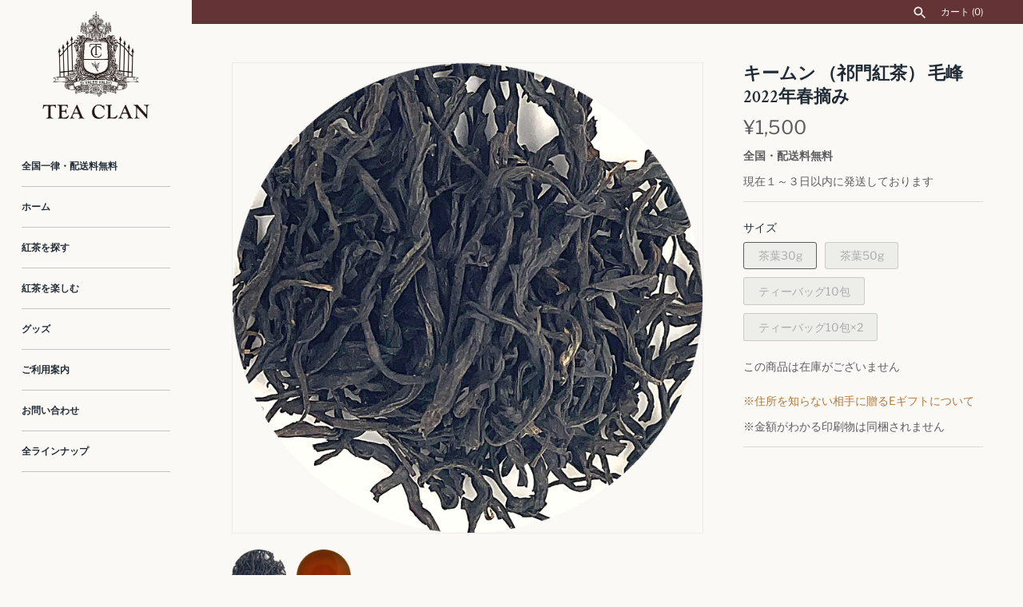

--- FILE ---
content_type: text/html; charset=utf-8
request_url: https://teaclan.jp/products/keemun-2022-09
body_size: 42378
content:
<!doctype html>
<html class="no-js" lang="ja">
<head>
  <!-- Masonry 4.0.4 -->

  <link rel="preload" href="//teaclan.jp/cdn/shop/t/6/assets/styles.css?v=128561278530279812421759243496" as="style">
  <meta charset="utf-8" />
<meta name="viewport" content="width=device-width,initial-scale=1.0" />
<meta http-equiv="X-UA-Compatible" content="IE=edge">

<link rel="preconnect" href="https://cdn.shopify.com" crossorigin>
<link rel="preconnect" href="https://fonts.shopify.com" crossorigin>
<link rel="preconnect" href="https://monorail-edge.shopifysvc.com"><link rel="preload" as="font" href="//teaclan.jp/cdn/fonts/libre_franklin/librefranklin_n4.a9b0508e1ffb743a0fd6d0614768959c54a27d86.woff2" type="font/woff2" crossorigin><link rel="preload" as="font" href="//teaclan.jp/cdn/fonts/libre_franklin/librefranklin_n7.6739620624550b8695d0cc23f92ffd46eb51c7a3.woff2" type="font/woff2" crossorigin><link rel="preload" as="font" href="//teaclan.jp/cdn/fonts/libre_franklin/librefranklin_i4.5cee60cade760b32c7b489f9d561e97341909d7c.woff2" type="font/woff2" crossorigin><link rel="preload" as="font" href="//teaclan.jp/cdn/fonts/libre_franklin/librefranklin_i7.5cd0952dea701f27d5d0eb294c01347335232ef2.woff2" type="font/woff2" crossorigin><link rel="preload" as="font" href="//teaclan.jp/cdn/fonts/karla/karla_n7.4358a847d4875593d69cfc3f8cc0b44c17b3ed03.woff2" type="font/woff2" crossorigin><link rel="preload" as="font" href="//teaclan.jp/cdn/fonts/crimson_text/crimsontext_n6.d11c58b421f9011d0936d781febe4f56f8a319ca.woff2" type="font/woff2" crossorigin><link rel="preload" as="font" href="//teaclan.jp/cdn/fonts/karla/karla_n7.4358a847d4875593d69cfc3f8cc0b44c17b3ed03.woff2" type="font/woff2" crossorigin><link rel="preload" href="//teaclan.jp/cdn/shop/t/6/assets/vendor.min.js?v=121981633835053343841643124285" as="script">
<link rel="preload" href="//teaclan.jp/cdn/shop/t/6/assets/theme.js?v=139683478363581560131643124284" as="script"><link rel="canonical" href="https://teaclan.jp/products/keemun-2022-09" /><link rel="shortcut icon" href="//teaclan.jp/cdn/shop/files/favicon-32x32.png?v=1653284185" type="image/png" /><meta name="description" content="中国安徽省で生産される世界三大銘茶の１つキームンの紅茶（祁門紅茶） 多く流通しているキームン紅茶はスモーキーな香りが強いものですが、この紅茶はスモーキーではなく、蘭のような独特の花の香りを感じます。 キームンの旬は春とも夏ともいわれますが、この紅茶をつくる茶園では春摘みの品質がベストとされ、すっきりとした甘みが感じられます。（生産茶園は非公開） ストレート、ミルク、バリエーションティーなど様々な飲み方で楽しめますが、まずはストレートで風味を味わってみてください。 おすすめペアリング：アップルパイ、ポテトチップス、チーズなど">
  <meta name="theme-color" content="#faf9f5">

  <title>
    キームン （祁門紅茶） 毛峰 2022年春摘み &ndash; TEA CLAN
  </title>

  <meta property="og:site_name" content="TEA CLAN">
<meta property="og:url" content="https://teaclan.jp/products/keemun-2022-09">
<meta property="og:title" content="キームン （祁門紅茶） 毛峰 2022年春摘み">
<meta property="og:type" content="product">
<meta property="og:description" content="中国安徽省で生産される世界三大銘茶の１つキームンの紅茶（祁門紅茶） 多く流通しているキームン紅茶はスモーキーな香りが強いものですが、この紅茶はスモーキーではなく、蘭のような独特の花の香りを感じます。 キームンの旬は春とも夏ともいわれますが、この紅茶をつくる茶園では春摘みの品質がベストとされ、すっきりとした甘みが感じられます。（生産茶園は非公開） ストレート、ミルク、バリエーションティーなど様々な飲み方で楽しめますが、まずはストレートで風味を味わってみてください。 おすすめペアリング：アップルパイ、ポテトチップス、チーズなど"><meta property="og:image" content="http://teaclan.jp/cdn/shop/products/1g_0a3d8cc5-d8e4-4c40-bd7d-bdf566c91378_1200x1200.png?v=1655521153">
  <meta property="og:image:secure_url" content="https://teaclan.jp/cdn/shop/products/1g_0a3d8cc5-d8e4-4c40-bd7d-bdf566c91378_1200x1200.png?v=1655521153">
  <meta property="og:image:width" content="1678">
  <meta property="og:image:height" content="1678"><meta property="og:price:amount" content="1,500">
  <meta property="og:price:currency" content="JPY"><meta name="twitter:site" content="@TEACLAN_JP"><meta name="twitter:card" content="summary_large_image">
<meta name="twitter:title" content="キームン （祁門紅茶） 毛峰 2022年春摘み">
<meta name="twitter:description" content="中国安徽省で生産される世界三大銘茶の１つキームンの紅茶（祁門紅茶） 多く流通しているキームン紅茶はスモーキーな香りが強いものですが、この紅茶はスモーキーではなく、蘭のような独特の花の香りを感じます。 キームンの旬は春とも夏ともいわれますが、この紅茶をつくる茶園では春摘みの品質がベストとされ、すっきりとした甘みが感じられます。（生産茶園は非公開） ストレート、ミルク、バリエーションティーなど様々な飲み方で楽しめますが、まずはストレートで風味を味わってみてください。 おすすめペアリング：アップルパイ、ポテトチップス、チーズなど">


  <script>window.performance && window.performance.mark && window.performance.mark('shopify.content_for_header.start');</script><meta name="facebook-domain-verification" content="8qn7n6q8ib3oqk8jxtvukanaqxi4hy">
<meta name="google-site-verification" content="nCOdR54rqTywwpW6KfQYGoJsaRQwEupJxapmCX2SYA0">
<meta id="shopify-digital-wallet" name="shopify-digital-wallet" content="/61038231770/digital_wallets/dialog">
<meta name="shopify-checkout-api-token" content="3c7eec561ed0cb98e2d3b2f8862ba4d8">
<link rel="alternate" type="application/json+oembed" href="https://teaclan.jp/products/keemun-2022-09.oembed">
<script async="async" src="/checkouts/internal/preloads.js?locale=ja-JP"></script>
<link rel="preconnect" href="https://shop.app" crossorigin="anonymous">
<script async="async" src="https://shop.app/checkouts/internal/preloads.js?locale=ja-JP&shop_id=61038231770" crossorigin="anonymous"></script>
<script id="apple-pay-shop-capabilities" type="application/json">{"shopId":61038231770,"countryCode":"JP","currencyCode":"JPY","merchantCapabilities":["supports3DS"],"merchantId":"gid:\/\/shopify\/Shop\/61038231770","merchantName":"TEA CLAN","requiredBillingContactFields":["postalAddress","email","phone"],"requiredShippingContactFields":["postalAddress","email","phone"],"shippingType":"shipping","supportedNetworks":["visa","masterCard","amex","jcb","discover"],"total":{"type":"pending","label":"TEA CLAN","amount":"1.00"},"shopifyPaymentsEnabled":true,"supportsSubscriptions":true}</script>
<script id="shopify-features" type="application/json">{"accessToken":"3c7eec561ed0cb98e2d3b2f8862ba4d8","betas":["rich-media-storefront-analytics"],"domain":"teaclan.jp","predictiveSearch":false,"shopId":61038231770,"locale":"ja"}</script>
<script>var Shopify = Shopify || {};
Shopify.shop = "tea-peace-jp.myshopify.com";
Shopify.locale = "ja";
Shopify.currency = {"active":"JPY","rate":"1.0"};
Shopify.country = "JP";
Shopify.theme = {"name":"Masonry","id":130480832730,"schema_name":"Masonry","schema_version":"4.0.4","theme_store_id":450,"role":"main"};
Shopify.theme.handle = "null";
Shopify.theme.style = {"id":null,"handle":null};
Shopify.cdnHost = "teaclan.jp/cdn";
Shopify.routes = Shopify.routes || {};
Shopify.routes.root = "/";</script>
<script type="module">!function(o){(o.Shopify=o.Shopify||{}).modules=!0}(window);</script>
<script>!function(o){function n(){var o=[];function n(){o.push(Array.prototype.slice.apply(arguments))}return n.q=o,n}var t=o.Shopify=o.Shopify||{};t.loadFeatures=n(),t.autoloadFeatures=n()}(window);</script>
<script>
  window.ShopifyPay = window.ShopifyPay || {};
  window.ShopifyPay.apiHost = "shop.app\/pay";
  window.ShopifyPay.redirectState = null;
</script>
<script id="shop-js-analytics" type="application/json">{"pageType":"product"}</script>
<script defer="defer" async type="module" src="//teaclan.jp/cdn/shopifycloud/shop-js/modules/v2/client.init-shop-cart-sync_0MstufBG.ja.esm.js"></script>
<script defer="defer" async type="module" src="//teaclan.jp/cdn/shopifycloud/shop-js/modules/v2/chunk.common_jll-23Z1.esm.js"></script>
<script defer="defer" async type="module" src="//teaclan.jp/cdn/shopifycloud/shop-js/modules/v2/chunk.modal_HXih6-AF.esm.js"></script>
<script type="module">
  await import("//teaclan.jp/cdn/shopifycloud/shop-js/modules/v2/client.init-shop-cart-sync_0MstufBG.ja.esm.js");
await import("//teaclan.jp/cdn/shopifycloud/shop-js/modules/v2/chunk.common_jll-23Z1.esm.js");
await import("//teaclan.jp/cdn/shopifycloud/shop-js/modules/v2/chunk.modal_HXih6-AF.esm.js");

  window.Shopify.SignInWithShop?.initShopCartSync?.({"fedCMEnabled":true,"windoidEnabled":true});

</script>
<script>
  window.Shopify = window.Shopify || {};
  if (!window.Shopify.featureAssets) window.Shopify.featureAssets = {};
  window.Shopify.featureAssets['shop-js'] = {"shop-cart-sync":["modules/v2/client.shop-cart-sync_DN7iwvRY.ja.esm.js","modules/v2/chunk.common_jll-23Z1.esm.js","modules/v2/chunk.modal_HXih6-AF.esm.js"],"init-fed-cm":["modules/v2/client.init-fed-cm_DmZOWWut.ja.esm.js","modules/v2/chunk.common_jll-23Z1.esm.js","modules/v2/chunk.modal_HXih6-AF.esm.js"],"shop-cash-offers":["modules/v2/client.shop-cash-offers_HFfvn_Gz.ja.esm.js","modules/v2/chunk.common_jll-23Z1.esm.js","modules/v2/chunk.modal_HXih6-AF.esm.js"],"shop-login-button":["modules/v2/client.shop-login-button_BVN3pvk0.ja.esm.js","modules/v2/chunk.common_jll-23Z1.esm.js","modules/v2/chunk.modal_HXih6-AF.esm.js"],"pay-button":["modules/v2/client.pay-button_CyS_4GVi.ja.esm.js","modules/v2/chunk.common_jll-23Z1.esm.js","modules/v2/chunk.modal_HXih6-AF.esm.js"],"shop-button":["modules/v2/client.shop-button_zh22db91.ja.esm.js","modules/v2/chunk.common_jll-23Z1.esm.js","modules/v2/chunk.modal_HXih6-AF.esm.js"],"avatar":["modules/v2/client.avatar_BTnouDA3.ja.esm.js"],"init-windoid":["modules/v2/client.init-windoid_BlVJIuJ5.ja.esm.js","modules/v2/chunk.common_jll-23Z1.esm.js","modules/v2/chunk.modal_HXih6-AF.esm.js"],"init-shop-for-new-customer-accounts":["modules/v2/client.init-shop-for-new-customer-accounts_BqzwtUK7.ja.esm.js","modules/v2/client.shop-login-button_BVN3pvk0.ja.esm.js","modules/v2/chunk.common_jll-23Z1.esm.js","modules/v2/chunk.modal_HXih6-AF.esm.js"],"init-shop-email-lookup-coordinator":["modules/v2/client.init-shop-email-lookup-coordinator_DKDv3hKi.ja.esm.js","modules/v2/chunk.common_jll-23Z1.esm.js","modules/v2/chunk.modal_HXih6-AF.esm.js"],"init-shop-cart-sync":["modules/v2/client.init-shop-cart-sync_0MstufBG.ja.esm.js","modules/v2/chunk.common_jll-23Z1.esm.js","modules/v2/chunk.modal_HXih6-AF.esm.js"],"shop-toast-manager":["modules/v2/client.shop-toast-manager_BkVvTGW3.ja.esm.js","modules/v2/chunk.common_jll-23Z1.esm.js","modules/v2/chunk.modal_HXih6-AF.esm.js"],"init-customer-accounts":["modules/v2/client.init-customer-accounts_CZbUHFPX.ja.esm.js","modules/v2/client.shop-login-button_BVN3pvk0.ja.esm.js","modules/v2/chunk.common_jll-23Z1.esm.js","modules/v2/chunk.modal_HXih6-AF.esm.js"],"init-customer-accounts-sign-up":["modules/v2/client.init-customer-accounts-sign-up_C0QA8nCd.ja.esm.js","modules/v2/client.shop-login-button_BVN3pvk0.ja.esm.js","modules/v2/chunk.common_jll-23Z1.esm.js","modules/v2/chunk.modal_HXih6-AF.esm.js"],"shop-follow-button":["modules/v2/client.shop-follow-button_CSkbpFfm.ja.esm.js","modules/v2/chunk.common_jll-23Z1.esm.js","modules/v2/chunk.modal_HXih6-AF.esm.js"],"checkout-modal":["modules/v2/client.checkout-modal_rYdHFJTE.ja.esm.js","modules/v2/chunk.common_jll-23Z1.esm.js","modules/v2/chunk.modal_HXih6-AF.esm.js"],"shop-login":["modules/v2/client.shop-login_DeXIozZF.ja.esm.js","modules/v2/chunk.common_jll-23Z1.esm.js","modules/v2/chunk.modal_HXih6-AF.esm.js"],"lead-capture":["modules/v2/client.lead-capture_DGEoeVgo.ja.esm.js","modules/v2/chunk.common_jll-23Z1.esm.js","modules/v2/chunk.modal_HXih6-AF.esm.js"],"payment-terms":["modules/v2/client.payment-terms_BXPcfuME.ja.esm.js","modules/v2/chunk.common_jll-23Z1.esm.js","modules/v2/chunk.modal_HXih6-AF.esm.js"]};
</script>
<script>(function() {
  var isLoaded = false;
  function asyncLoad() {
    if (isLoaded) return;
    isLoaded = true;
    var urls = ["https:\/\/subscription-script2-pr.firebaseapp.com\/script.js?shop=tea-peace-jp.myshopify.com","https:\/\/www.orderlogicapp.com\/embedded_js\/production_base.js?1662694593\u0026shop=tea-peace-jp.myshopify.com","https:\/\/platform-api.sharethis.com\/js\/sharethis.js?shop=tea-peace-jp.myshopify.com#property=6388c19741ca130019b747f9\u0026product=inline-share-buttons\u0026source=inline-share-buttons-shopify\u0026ver=1670122408","https:\/\/na.shgcdn3.com\/pixel-collector.js?shop=tea-peace-jp.myshopify.com"];
    for (var i = 0; i < urls.length; i++) {
      var s = document.createElement('script');
      s.type = 'text/javascript';
      s.async = true;
      s.src = urls[i];
      var x = document.getElementsByTagName('script')[0];
      x.parentNode.insertBefore(s, x);
    }
  };
  if(window.attachEvent) {
    window.attachEvent('onload', asyncLoad);
  } else {
    window.addEventListener('load', asyncLoad, false);
  }
})();</script>
<script id="__st">var __st={"a":61038231770,"offset":32400,"reqid":"b7c7b3b2-e6e4-4243-97dc-77a672a291b3-1769371167","pageurl":"teaclan.jp\/products\/keemun-2022-09","u":"c172c6b6a5d4","p":"product","rtyp":"product","rid":7670016573658};</script>
<script>window.ShopifyPaypalV4VisibilityTracking = true;</script>
<script id="captcha-bootstrap">!function(){'use strict';const t='contact',e='account',n='new_comment',o=[[t,t],['blogs',n],['comments',n],[t,'customer']],c=[[e,'customer_login'],[e,'guest_login'],[e,'recover_customer_password'],[e,'create_customer']],r=t=>t.map((([t,e])=>`form[action*='/${t}']:not([data-nocaptcha='true']) input[name='form_type'][value='${e}']`)).join(','),a=t=>()=>t?[...document.querySelectorAll(t)].map((t=>t.form)):[];function s(){const t=[...o],e=r(t);return a(e)}const i='password',u='form_key',d=['recaptcha-v3-token','g-recaptcha-response','h-captcha-response',i],f=()=>{try{return window.sessionStorage}catch{return}},m='__shopify_v',_=t=>t.elements[u];function p(t,e,n=!1){try{const o=window.sessionStorage,c=JSON.parse(o.getItem(e)),{data:r}=function(t){const{data:e,action:n}=t;return t[m]||n?{data:e,action:n}:{data:t,action:n}}(c);for(const[e,n]of Object.entries(r))t.elements[e]&&(t.elements[e].value=n);n&&o.removeItem(e)}catch(o){console.error('form repopulation failed',{error:o})}}const l='form_type',E='cptcha';function T(t){t.dataset[E]=!0}const w=window,h=w.document,L='Shopify',v='ce_forms',y='captcha';let A=!1;((t,e)=>{const n=(g='f06e6c50-85a8-45c8-87d0-21a2b65856fe',I='https://cdn.shopify.com/shopifycloud/storefront-forms-hcaptcha/ce_storefront_forms_captcha_hcaptcha.v1.5.2.iife.js',D={infoText:'hCaptchaによる保護',privacyText:'プライバシー',termsText:'利用規約'},(t,e,n)=>{const o=w[L][v],c=o.bindForm;if(c)return c(t,g,e,D).then(n);var r;o.q.push([[t,g,e,D],n]),r=I,A||(h.body.append(Object.assign(h.createElement('script'),{id:'captcha-provider',async:!0,src:r})),A=!0)});var g,I,D;w[L]=w[L]||{},w[L][v]=w[L][v]||{},w[L][v].q=[],w[L][y]=w[L][y]||{},w[L][y].protect=function(t,e){n(t,void 0,e),T(t)},Object.freeze(w[L][y]),function(t,e,n,w,h,L){const[v,y,A,g]=function(t,e,n){const i=e?o:[],u=t?c:[],d=[...i,...u],f=r(d),m=r(i),_=r(d.filter((([t,e])=>n.includes(e))));return[a(f),a(m),a(_),s()]}(w,h,L),I=t=>{const e=t.target;return e instanceof HTMLFormElement?e:e&&e.form},D=t=>v().includes(t);t.addEventListener('submit',(t=>{const e=I(t);if(!e)return;const n=D(e)&&!e.dataset.hcaptchaBound&&!e.dataset.recaptchaBound,o=_(e),c=g().includes(e)&&(!o||!o.value);(n||c)&&t.preventDefault(),c&&!n&&(function(t){try{if(!f())return;!function(t){const e=f();if(!e)return;const n=_(t);if(!n)return;const o=n.value;o&&e.removeItem(o)}(t);const e=Array.from(Array(32),(()=>Math.random().toString(36)[2])).join('');!function(t,e){_(t)||t.append(Object.assign(document.createElement('input'),{type:'hidden',name:u})),t.elements[u].value=e}(t,e),function(t,e){const n=f();if(!n)return;const o=[...t.querySelectorAll(`input[type='${i}']`)].map((({name:t})=>t)),c=[...d,...o],r={};for(const[a,s]of new FormData(t).entries())c.includes(a)||(r[a]=s);n.setItem(e,JSON.stringify({[m]:1,action:t.action,data:r}))}(t,e)}catch(e){console.error('failed to persist form',e)}}(e),e.submit())}));const S=(t,e)=>{t&&!t.dataset[E]&&(n(t,e.some((e=>e===t))),T(t))};for(const o of['focusin','change'])t.addEventListener(o,(t=>{const e=I(t);D(e)&&S(e,y())}));const B=e.get('form_key'),M=e.get(l),P=B&&M;t.addEventListener('DOMContentLoaded',(()=>{const t=y();if(P)for(const e of t)e.elements[l].value===M&&p(e,B);[...new Set([...A(),...v().filter((t=>'true'===t.dataset.shopifyCaptcha))])].forEach((e=>S(e,t)))}))}(h,new URLSearchParams(w.location.search),n,t,e,['guest_login'])})(!0,!0)}();</script>
<script integrity="sha256-4kQ18oKyAcykRKYeNunJcIwy7WH5gtpwJnB7kiuLZ1E=" data-source-attribution="shopify.loadfeatures" defer="defer" src="//teaclan.jp/cdn/shopifycloud/storefront/assets/storefront/load_feature-a0a9edcb.js" crossorigin="anonymous"></script>
<script crossorigin="anonymous" defer="defer" src="//teaclan.jp/cdn/shopifycloud/storefront/assets/shopify_pay/storefront-65b4c6d7.js?v=20250812"></script>
<script data-source-attribution="shopify.dynamic_checkout.dynamic.init">var Shopify=Shopify||{};Shopify.PaymentButton=Shopify.PaymentButton||{isStorefrontPortableWallets:!0,init:function(){window.Shopify.PaymentButton.init=function(){};var t=document.createElement("script");t.src="https://teaclan.jp/cdn/shopifycloud/portable-wallets/latest/portable-wallets.ja.js",t.type="module",document.head.appendChild(t)}};
</script>
<script data-source-attribution="shopify.dynamic_checkout.buyer_consent">
  function portableWalletsHideBuyerConsent(e){var t=document.getElementById("shopify-buyer-consent"),n=document.getElementById("shopify-subscription-policy-button");t&&n&&(t.classList.add("hidden"),t.setAttribute("aria-hidden","true"),n.removeEventListener("click",e))}function portableWalletsShowBuyerConsent(e){var t=document.getElementById("shopify-buyer-consent"),n=document.getElementById("shopify-subscription-policy-button");t&&n&&(t.classList.remove("hidden"),t.removeAttribute("aria-hidden"),n.addEventListener("click",e))}window.Shopify?.PaymentButton&&(window.Shopify.PaymentButton.hideBuyerConsent=portableWalletsHideBuyerConsent,window.Shopify.PaymentButton.showBuyerConsent=portableWalletsShowBuyerConsent);
</script>
<script data-source-attribution="shopify.dynamic_checkout.cart.bootstrap">document.addEventListener("DOMContentLoaded",(function(){function t(){return document.querySelector("shopify-accelerated-checkout-cart, shopify-accelerated-checkout")}if(t())Shopify.PaymentButton.init();else{new MutationObserver((function(e,n){t()&&(Shopify.PaymentButton.init(),n.disconnect())})).observe(document.body,{childList:!0,subtree:!0})}}));
</script>
<link id="shopify-accelerated-checkout-styles" rel="stylesheet" media="screen" href="https://teaclan.jp/cdn/shopifycloud/portable-wallets/latest/accelerated-checkout-backwards-compat.css" crossorigin="anonymous">
<style id="shopify-accelerated-checkout-cart">
        #shopify-buyer-consent {
  margin-top: 1em;
  display: inline-block;
  width: 100%;
}

#shopify-buyer-consent.hidden {
  display: none;
}

#shopify-subscription-policy-button {
  background: none;
  border: none;
  padding: 0;
  text-decoration: underline;
  font-size: inherit;
  cursor: pointer;
}

#shopify-subscription-policy-button::before {
  box-shadow: none;
}

      </style>
<script id="sections-script" data-sections="product-recommendations" defer="defer" src="//teaclan.jp/cdn/shop/t/6/compiled_assets/scripts.js?v=1246"></script>
<script>window.performance && window.performance.mark && window.performance.mark('shopify.content_for_header.end');</script>

  <!-- OrderLogic checkout restrictions ========================================= -->
  <script>
DEBUG_KEY = "__olDebug";

if (typeof olCreateCookie == 'undefined') {
    var olCreateCookie = function (name, value, days) {
        if (days) {
            var date = new Date();
            date.setTime(date.getTime() + (days * 24 * 60 * 60 * 1000));
            var expires = "; expires=" + date.toGMTString();
        }
        else var expires = "";
        document.cookie = name + "=" + JSON.stringify(value) + expires + "; path=/; SameSite=None; Secure";
    };
}

if (typeof olReadCookie == 'undefined') {
    var olReadCookie = function (name) {
        var nameEQ = name + "=";
        var ca = document.cookie.split(';');
        // the cookie is being created, there is a problem with the following logic matching the name
        for (var i = 0; i < ca.length; i++) {
            var c = ca[i];
            while (c.charAt(0) == ' ') c = c.substring(1, c.length);
            if (c.indexOf(nameEQ) == 0) return JSON.parse(c.substring(nameEQ.length, c.length));
        }
        return;
    };
}

if (typeof getOlCacheBuster == 'undefined') {
    var getOlCacheBuster = function() {
        if ( typeof getOlCacheBuster.olCacheBuster == 'undefined') {
            scriptsArray = Array.prototype.slice.call(document.getElementsByTagName("script"));
            scriptsArray = scriptsArray.concat(Array.prototype.slice.call(document.getElementsByTagName("noscript")));
            for (var i=0; i<scriptsArray.length; i++) {
                cacheBusterArray = scriptsArray[i].innerHTML.match(/orderlogicapp.com\\\/embedded_js\\\/production_base.js\?(\d+)/);
                if (cacheBusterArray == null) {
                    cacheBusterString = scriptsArray[i].getAttribute('src');
                    if (cacheBusterString != null) {
                        cacheBusterArray = cacheBusterString.match(/orderlogicapp.com\/embedded_js\/production_base.js\?(\d+)/);
                    }
                }
                if (cacheBusterArray != null) {
                    getOlCacheBuster.olCacheBuster = cacheBusterArray[1];
                    break;
                }
            }
        }
        return getOlCacheBuster.olCacheBuster;
    }
}

if (typeof ol_hostname == 'undefined') {
    var ol_hostname = 'www.orderlogicapp.com';
    var ol_debug = olReadCookie(DEBUG_KEY);
    if (window.location.search.replace("?", "").substring(0, 7) == 'olDebug') {
        ol_debug = window.location.search.replace("?olDebug=", "");
        if (ol_debug == 'false') ol_debug = false;
        olCreateCookie(DEBUG_KEY, ol_debug, null);
    }
}

var ol_cachebuster = getOlCacheBuster();
if (( typeof ol_cachebuster != 'undefined') || (ol_debug)) {
    if (typeof ol_script == 'undefined') {
        var ol_script = document.createElement('script');
        ol_script.type = 'text/javascript';
        ol_script.async = true;
        ol_script.src = "https://" + (ol_debug ? 'dev.orderlogicapp.com' : ol_hostname) + "/embedded_js/store.js?" + ol_cachebuster;
        document.head.appendChild(ol_script);
    }
}



olProductData = { 
}


olProductDataDcb = {
  productId: 7670016573658,
  handle: "keemun-2022-09",
  tags: [
    
        "PICK UP",
    
        "アイスティー",
    
        "キームン",
    
        "ストレートティー",
    
        "ティーバッグ有",
    
        "バリエーションティー",
    
        "ミルクティー",
    
        "中国",
    
        "安徽省",
    
        "紅茶",
    
        "茶葉有",
    
        "雲南紅茶",
    
  ]
}

</script>


  <link href="//teaclan.jp/cdn/shop/t/6/assets/styles.css?v=128561278530279812421759243496" rel="stylesheet" type="text/css" media="all" />

  <script>
    document.documentElement.className = document.documentElement.className.replace('no-js', 'js');
    window.theme = window.theme || {};
    theme.money_format = "¥{{amount_no_decimals}}";theme.money_format_with_product_code_preference = "¥{{amount_no_decimals}}";theme.strings = {
      previous: "前",
      next: "次",
      close: "選ぶ",
      searchReadMore: "続きを読む",
      liveSearchSeeAll: "すべてを見る",
      productsListingFrom: "From",
      productListingQuickView: "クイックビュー",
      products_listing_more_products: "その他の商品",
      products_listing_loading: "読み込んでいます…",
      products_listing_no_more_products: "このほかの商品はありません",
      products_variant_non_existent: "利用できません",
      products_product_unit_price_separator: "\/",
      products_product_add_to_cart: "カートに追加",
      products_variant_out_of_stock: "在庫切れ",
      products_product_adding_to_cart: "追加",
      products_product_added_to_cart: "カートに追加",
      products_product_added_cta: "カートに移動",
      onlyXLeft: "在庫：[[ quantity ]]",
      cart_terms_confirmation: "利用規約に同意のうえ続行してください",
      addressError: "そのアドレスの検索中にエラーが発生しました",
      addressNoResults: "そのアドレスの結果はありません",
      addressQueryLimit: "Google APIの使用制限を超えました",
      authError: "Google Maps APIキーの認証に問題がありました。"
    };
    theme.routes = {
      search_url: '/search',
      cart_url: '/cart',
      cart_add_url: '/cart/add'
    };
    theme.settings = {
      enable_live_search: true,
      prod_block_qv: false,
      block_gut_int: 15,
      block_width_int: 250
    };
  </script>

  

<script type="text/javascript">
  
    window.SHG_CUSTOMER = null;
  
</script>










<!-- BEGIN app block: shopify://apps/labeler/blocks/app-embed/38a5b8ec-f58a-4fa4-8faa-69ddd0f10a60 -->

<script>
  let aco_allProducts = new Map();
</script>
<script>
  const normalStyle = [
  "background: rgb(173, 216, 230)",
  "padding: 15px",
  "font-size: 1.5em",
  "font-family: 'Poppins', sans-serif",
  "color: black",
  "border-radius: 10px",
  ];
  const warningStyle = [
  "background: rgb(255, 165, 0)",
  "padding: 15px",
  "font-size: 1.5em",
  "font-family: 'Poppins', sans-serif",
  "color: black", 
  "border-radius: 10px",
  ];
  let content = "%cWelcome to labeler v3!🎉🎉";
  let version = "v3";

  if (version !== "v3") {
    content = "%cWarning! Update labeler to v3 ⚠️⚠️";
    console.log(content, warningStyle.join(";"));
  }
  else {
    console.log(content, normalStyle.join(";"));
  }
  try{
     
    
        aco_allProducts.set(`keemun-2022-09`,{
              availableForSale: false,
              collections: [{"id":406237348058,"handle":"iced-tea","title":"アイスティーにおすすめ","updated_at":"2026-01-25T21:12:35+09:00","body_html":"\u003cspan data-mce-fragment=\"1\"\u003eアイスティーにおすすめの紅茶を紹介します\u003c\/span\u003e","published_at":"2022-06-13T22:38:18+09:00","sort_order":"created-desc","template_suffix":"","disjunctive":false,"rules":[{"column":"tag","relation":"equals","condition":"アイスティー"}],"published_scope":"web","image":{"created_at":"2022-06-20T15:34:05+09:00","alt":"アイスティー","width":1040,"height":1040,"src":"\/\/teaclan.jp\/cdn\/shop\/collections\/icedtea.jpg?v=1656325544"}},{"id":405621571802,"handle":"キームン-祁門","title":"キームン／祁門（中国）","updated_at":"2026-01-23T21:12:05+09:00","body_html":"\u003cp style=\"text-align: left;\"\u003e中国・安徽省の祁門は歴史のあるお茶の産地で、その紅茶（キームン）は世界三大銘茶の１つといわれます。香り高さから、ワインに例えて中国のブルゴーニュ酒ともいわれ、イギリスでは王室で女王の誕生日を祝う紅茶になっています。\u003c\/p\u003e\n\u003cp style=\"text-align: left;\"\u003eスモーキーな風味の紅茶というイメージは、キームンの紅茶が人気になり粗悪な紅茶が簡易的につくられた影響であり、上質なキームンの紅茶はキームン香といわれる蘭やバラに例えられる独特の香りを持っています。味は渋みがなく、甘さが特徴的です。\u003c\/p\u003e\n\u003cp style=\"text-align: left;\"\u003e工夫紅茶と呼ばれる伝統的な工程でつくられる紅茶には等級が定められ、特貢、貢茶、礼茶、特茗、特級、一級、二級、三級・・・と続きます。これらの紅茶の旬の季節は８月と言われます。\u003c\/p\u003e\n\u003cp style=\"text-align: left;\"\u003e一方、異なる工程で作り出される上質な紅茶に、春の新芽から贅沢かつ丁寧に作られる祁門毛峰や、\u003cspan data-mce-fragment=\"1\"\u003e祁門\u003c\/span\u003e香螺があります。\u003c\/p\u003e\n\u003cp style=\"text-align: left;\"\u003e \u003c\/p\u003e","published_at":"2022-05-30T22:18:27+09:00","sort_order":"created-desc","template_suffix":"","disjunctive":false,"rules":[{"column":"tag","relation":"equals","condition":"安徽省"}],"published_scope":"web"},{"id":406237216986,"handle":"straight-tea","title":"ストレートティー","updated_at":"2026-01-25T21:12:35+09:00","body_html":"ストレートティーにおすすめの紅茶を紹介します","published_at":"2022-06-13T22:35:51+09:00","sort_order":"best-selling","template_suffix":"","disjunctive":false,"rules":[{"column":"tag","relation":"equals","condition":"ストレートティー"}],"published_scope":"web"},{"id":406594322650,"handle":"ティーバッグ","title":"ティーバッグ在庫有り","updated_at":"2026-01-25T21:12:35+09:00","body_html":"\u003cp\u003e現在、ティーバッグで楽しめる紅茶一覧です\u003cbr\u003e\u003c\/p\u003e","published_at":"2022-06-21T00:04:50+09:00","sort_order":"manual","template_suffix":"","disjunctive":false,"rules":[{"column":"tag","relation":"equals","condition":"ティーバッグ有"}],"published_scope":"web","image":{"created_at":"2022-06-21T11:54:34+09:00","alt":null,"width":1108,"height":1108,"src":"\/\/teaclan.jp\/cdn\/shop\/collections\/S__16891913.jpg?v=1655780410"}},{"id":406237282522,"handle":"variation-tea","title":"バリエーションティーにおすすめ","updated_at":"2026-01-25T21:12:35+09:00","body_html":"\u003cspan data-mce-fragment=\"1\"\u003eバリエーションティーにおすすめの紅茶を紹介します\u003c\/span\u003e","published_at":"2022-06-13T22:37:39+09:00","sort_order":"manual","template_suffix":"","disjunctive":false,"rules":[{"column":"tag","relation":"equals","condition":"バリエーションティー"}],"published_scope":"web"},{"id":406237249754,"handle":"milk-tea","title":"ミルクティーにおすすめ","updated_at":"2026-01-25T21:12:35+09:00","body_html":"\u003cspan data-mce-fragment=\"1\"\u003eミルクティーにおすすめの紅茶を紹介します\u003c\/span\u003e","published_at":"2022-06-13T22:36:45+09:00","sort_order":"manual","template_suffix":"","disjunctive":false,"rules":[{"column":"tag","relation":"equals","condition":"ミルクティー"}],"published_scope":"web","image":{"created_at":"2022-06-20T15:34:41+09:00","alt":"ミルクティーにおすすめの紅茶","width":800,"height":800,"src":"\/\/teaclan.jp\/cdn\/shop\/collections\/milk.jpg?v=1677229190"}},{"id":405623898330,"handle":"china","title":"中国の紅茶","updated_at":"2026-01-24T21:14:08+09:00","body_html":"\u003cp style=\"text-align: left;\"\u003e\u003cspan data-mce-fragment=\"1\"\u003e中国紅茶の一覧です。\u003c\/span\u003e\u003cspan data-mce-fragment=\"1\"\u003e独特の香りをもつキームンをつくる安徽省、松で燻した紅茶、正山小種をつくる福建省、蜜のような風味とスパイシーさをもつ雲南紅茶（別名：滇紅）の雲南省などの産地があります。比較的、渋みが少なく甘い紅茶が多い傾向です。\u003c\/span\u003e\u003c\/p\u003e","published_at":"2022-05-30T23:17:42+09:00","sort_order":"created-desc","template_suffix":"","disjunctive":false,"rules":[{"column":"tag","relation":"equals","condition":"中国"}],"published_scope":"web","image":{"created_at":"2022-06-20T15:25:26+09:00","alt":null,"width":1000,"height":1000,"src":"\/\/teaclan.jp\/cdn\/shop\/collections\/1g.png?v=1655716868"}},{"id":406489006298,"handle":"lineup","title":"紅茶ラインナップ","updated_at":"2026-01-25T21:12:35+09:00","body_html":"当店の紅茶ラインナップです。","published_at":"2022-06-19T02:17:12+09:00","sort_order":"created-desc","template_suffix":"","disjunctive":false,"rules":[{"column":"tag","relation":"equals","condition":"紅茶"}],"published_scope":"web"}],
              first_variant: null,
              price:`1,500`,
              compareAtPriceRange: {
                maxVariantPrice: {
                    amount: `0`,
                    currencyCode: `JPY`
                },
                minVariantPrice: {
                    amount: `0`,
                    currencyCode: `JPY`
                },
              },
              createdAt: `2022-06-17 01:22:23 +0900`,
              featuredImage: `products/1g_0a3d8cc5-d8e4-4c40-bd7d-bdf566c91378.png`,
              handle: `keemun-2022-09`,
              id:"7670016573658",
              images: [
                
                {
                  id: "37239291314394",
                  url: `products/1g_0a3d8cc5-d8e4-4c40-bd7d-bdf566c91378.png`,
                  altText: `キームン （祁門紅茶） 毛峰 2022年春摘み`,
                },
                
                {
                  id: "37239291445466",
                  url: `products/2_40b595cc-6017-42e2-bef5-1856f6fa70a1.png`,
                  altText: `キームン （祁門紅茶） 毛峰 2022年春摘み`,
                },
                
              ],
              priceRange: {
                maxVariantPrice: {
                  amount:`2,700`
                },
                minVariantPrice: {
                  amount:`1,500`
                },
              },
              productType: `お茶・紅茶`,
              publishedAt: `2022-06-17 01:43:29 +0900`,
              tags: ["PICK UP","アイスティー","キームン","ストレートティー","ティーバッグ有","バリエーションティー","ミルクティー","中国","安徽省","紅茶","茶葉有","雲南紅茶"],
              title: `キームン （祁門紅茶） 毛峰 2022年春摘み`,
              variants: [
                
                {
                availableForSale: false,
                compareAtPrice : {
                  amount:``
                },
                id: `gid://shopify/ProductVariant/42885889130714`,
                quantityAvailable:0,
                image : {
                  id: "null",
                  url: ``,
                  altText: ``,
                },
                price :{
                  amount: `1,500`,
                  currencyCode: `JPY`
                  },
                title: `茶葉30g`,
                },
                
                {
                availableForSale: false,
                compareAtPrice : {
                  amount:``
                },
                id: `gid://shopify/ProductVariant/42886015877338`,
                quantityAvailable:0,
                image : {
                  id: "null",
                  url: ``,
                  altText: ``,
                },
                price :{
                  amount: `2,100`,
                  currencyCode: `JPY`
                  },
                title: `茶葉50g`,
                },
                
                {
                availableForSale: false,
                compareAtPrice : {
                  amount:``
                },
                id: `gid://shopify/ProductVariant/42885900828890`,
                quantityAvailable:0,
                image : {
                  id: "null",
                  url: ``,
                  altText: ``,
                },
                price :{
                  amount: `1,600`,
                  currencyCode: `JPY`
                  },
                title: `ティーバッグ10包`,
                },
                
                {
                availableForSale: false,
                compareAtPrice : {
                  amount:``
                },
                id: `gid://shopify/ProductVariant/42886015910106`,
                quantityAvailable:0,
                image : {
                  id: "null",
                  url: ``,
                  altText: ``,
                },
                price :{
                  amount: `2,700`,
                  currencyCode: `JPY`
                  },
                title: `ティーバッグ10包×2`,
                },
                
              ] ,
              vendor: `TEA CLAN`,
              type: `お茶・紅茶`,
            });
       
   
    
       }catch(err){
        console.log(err)
       }
       aco_allProducts.forEach((value,key) => {
        const data = aco_allProducts.get(key)
        data.totalInventory = data.variants.reduce((acc,curr) => {
          return acc + curr.quantityAvailable
        },0)
        data.variants.forEach((el,index)=>{
          if(!el.image.url){
            data.variants[index].image.url = data.images[0]?.url || ""
          }
        })
        aco_allProducts.set(key,data)
       });
</script>

  
    <script>
      const betaStyle = [
      "background: rgb(244, 205, 50)",
      "padding: 5px",
      "font-size: 1em",
      "font-family: 'Poppins', sans-serif",
      "color: black",
      "border-radius: 10px",
      ];
        const isbeta = "true";
        const betaContent = "%cBeta version"
        console.log(betaContent, betaStyle.join(";"));
        let labelerCdnData = {"version":"v3","status":true,"storeFrontApi":"05b758ece9585f8e7063962121935b0e","subscription":{},"badges":[{"id":"1ca7528f-ca07-4c74-bc31-2cb11c71db49","title":"ティーバッグあり（画像）(copy)(copy)","imageUrl":"uploads/users/badge/tea-peace-jp/1665666383068----------.png","svgUrl":null,"pngUrl":null,"webpUrl":null,"style":{"type":"fixed","angle":0,"width":160,"height":40,"margin":{"top":"inherit","left":0,"right":"inherit","bottom":0,"objectPosition":"left bottom"},"opacity":0.9,"position":"LB","svgStyle":{"text":[{"x":"-9","y":"8","key":"t1","fill":"#ffffff","text":"ティーバッグあり","type":"text","fontSize":"4","transform":"translate(12 3)","fontFamily":"Noto Serif JP","fontWeight":"bold","letterSpacing":"0em"}],"shape":[{"key":"s1","fill":"#4d0820","type":"path"}]},"alignment":null,"animation":{"name":"none","duration":0,"iteration":"infinite"},"aspectRatio":true},"createdAt":"2022-10-13T13:01:38.000Z","isActivated":false,"rules":{"inStock":false,"lowStock":10,"selected":["specificProducts"],"scheduler":{"status":false,"endDate":"2024-04-25","endTime":"23:59","timezone":"(GMT-12:00) Etc/GMT+12","weekdays":{"friday":{"end":"23:59","start":"00:00","status":true},"monday":{"end":"23:59","start":"00:00","status":true},"sunday":{"end":"23:59","start":"00:00","status":true},"tuesday":{"end":"23:59","start":"00:00","status":true},"saturday":{"end":"23:59","start":"00:00","status":true},"thursday":{"end":"23:59","start":"00:00","status":true},"wednesday":{"end":"23:59","start":"00:00","status":true}},"startDate":"2024-02-25","startTime":"00:00"},"comingSoon":7,"outOfStock":false,"priceRange":{"max":200,"min":20},"allProducts":false,"newArrivals":7,"productType":{"excludeTypes":[],"includeTypes":["Vape Kits"]},"specificTags":{"excludeTags":[],"includeTags":["instore"]},"productVendor":{"excludeVendors":[],"includeVendors":["CustomCat","CMG","First Manufacturing Company","Daniel Smart","Hot Leathers","Vance Leather","Daytona Helmets","Kriega","BevBuckle\t","Saddlemen","Roland Sands"]},"publishedDate":{"to":"2023-06-20","from":"2023-06-13"},"specificProducts":[],"specificVariants":[],"countryRestriction":{"excludedCountry":["NL"],"includedCountry":["US"]},"specificCollection":{"excludeCollections":["gid://shopify/Collection/462051967169","gid://shopify/Collection/462052032705","gid://shopify/Collection/464842031297","gid://shopify/Collection/289895350465"],"includeCollections":["gid://shopify/Collection/492221563189"]}},"svgToStoreFront":false,"premium":false,"selectedPages":["products","collections","home","search"],"dynamic":false,"options":{"timerOptions":{"dayLabel":"Days","minLabel":"Minutes","secLabel":"Seconds","hourLabel":"Hours","hideAfterTimeOut":false},"percentageInBetweenForSaleOn":{"max":100,"min":0,"status":false}},"shopId":"5c1a467f-2adc-4a56-a089-1b8f9da29afa","categoryId":null,"collectionId":"10ee897e-05aa-4813-8cdd-33e0a8e8bb36","Category":null},{"id":"5257a7fc-67ce-4843-b368-dbbc81db5d9c","title":"セット(copy)","imageUrl":"uploads/users/css/tea-peace-jp/image-1707281137028-7a4819068394cdf2a24b.png","svgUrl":"uploads/css/css-badge/labeler-css-badge-SBSIKC.svg","pngUrl":null,"webpUrl":null,"style":{"type":"percentage","angle":0,"width":25,"height":25,"margin":{"top":0,"left":"inherit","right":0,"bottom":"inherit","objectPosition":"right top"},"opacity":0.9,"position":"RT","svgStyle":{"text":[{"x":"9","y":"21","key":"t1","fill":"#ffffff","text":"SET","type":"text","fontSize":"9","fontFamily":"Noto Serif JP","fontWeight":"600","letterSpacing":"0em"}],"shape":[{"key":"s1","fill":"#cc7c0d","type":"path"}]},"alignment":null,"animation":{"name":"none","duration":2,"iteration":"infinite"},"aspectRatio":true},"createdAt":"2022-10-13T15:22:30.000Z","isActivated":false,"rules":{"inStock":false,"lowStock":10,"selected":["specificProducts"],"scheduler":{"status":false,"endDate":"2024-10-31T00:00:00.000Z","endTime":"23:59","timezone":"(GMT-12:00) Etc/GMT+12","weekdays":{"friday":{"end":"23:59","start":"00:00","status":true},"monday":{"end":"23:59","start":"00:00","status":true},"sunday":{"end":"23:59","start":"00:00","status":true},"tuesday":{"end":"23:59","start":"00:00","status":true},"saturday":{"end":"23:59","start":"00:00","status":true},"thursday":{"end":"23:59","start":"00:00","status":true},"wednesday":{"end":"23:59","start":"00:00","status":true}},"startDate":"2024-08-31T00:00:00.000Z","startTime":"00:00"},"comingSoon":7,"outOfStock":false,"priceRange":{"max":2000,"min":0},"allProducts":false,"newArrivals":7,"productType":{"excludeTypes":[],"includeTypes":[]},"specificTags":{"excludeTags":[],"includeTags":[]},"productVendor":{"excludeVendors":[],"includeVendors":[]},"publishedDate":{"to":"2024-08-31T00:00:00.000Z","from":"2024-08-24T00:00:00.000Z"},"specificProducts":["gid://shopify/Product/8061210001626","gid://shopify/Product/7664786768090","gid://shopify/Product/8016558096602","gid://shopify/Product/7907339501786","gid://shopify/Product/8446096769242","gid://shopify/Product/8061173170394","gid://shopify/Product/7829790425306","gid://shopify/Product/8558087536858","gid://shopify/Product/7682883256538","gid://shopify/Product/7803539980506","gid://shopify/Product/7803543847130","gid://shopify/Product/7664984719578","gid://shopify/Product/7941830115546","gid://shopify/Product/7972156342490","gid://shopify/Product/7914819748058","gid://shopify/Product/7978097737946","gid://shopify/Product/7975122534618","gid://shopify/Product/7882383425754","gid://shopify/Product/7882242228442","gid://shopify/Product/7917467271386","gid://shopify/Product/8203069030618","gid://shopify/Product/8630820634842","gid://shopify/Product/7983489155290","gid://shopify/Product/7978096427226","gid://shopify/Product/7983488893146","gid://shopify/Product/7983489220826","gid://shopify/Product/7833841762522","gid://shopify/Product/7804599140570","gid://shopify/Product/8050407899354","gid://shopify/Product/7664588095706","gid://shopify/Product/8027468267738","gid://shopify/Product/7882390307034","gid://shopify/Product/7882278338778","gid://shopify/Product/7887223521498","gid://shopify/Product/7887731163354","gid://shopify/Product/7887732900058","gid://shopify/Product/7887733555418","gid://shopify/Product/7754567352538"],"specificVariants":[],"countryRestriction":{"excludedCountry":[],"includedCountry":[]},"specificCollection":{"excludeCollections":[],"includeCollections":[]}},"svgToStoreFront":true,"premium":false,"selectedPages":["collections","search","home"],"dynamic":false,"options":{"timerOptions":{"dayLabel":"Days","minLabel":"Minutes","secLabel":"Seconds","hourLabel":"Hours","hideAfterTimeOut":false},"percentageInBetweenForSaleOn":{"max":100,"min":1,"status":false}},"shopId":"5c1a467f-2adc-4a56-a089-1b8f9da29afa","categoryId":"b0954095-8c7c-4c53-bab3-0adf375f48ce","collectionId":"87c44546-ce8f-407d-8d8e-4588669b1272","Category":{"id":"b0954095-8c7c-4c53-bab3-0adf375f48ce","name":"Customizable"}},{"id":"8b834b2d-e650-461e-88b2-7be438ceeb08","title":"ティーバッグあり（画像）(copy)(copy)(copy)","imageUrl":"uploads/users/badge/tea-peace-jp/1665666465644----------.png","svgUrl":null,"pngUrl":null,"webpUrl":null,"style":{"type":"fixed","angle":0,"width":148,"height":37,"margin":{"top":"inherit","left":2,"right":"inherit","bottom":0,"objectPosition":"left bottom"},"opacity":0.9,"position":"LB","svgStyle":{"text":[{"x":"-9","y":"8","key":"t1","fill":"#ffffff","text":"ティーバッグあり","type":"text","fontSize":"4","transform":"translate(12 3)","fontFamily":"Noto Serif JP","fontWeight":"bold","letterSpacing":"0em"}],"shape":[{"key":"s1","fill":"#4d0820","type":"path"}]},"alignment":null,"animation":{"name":"none","duration":0,"iteration":"infinite"},"aspectRatio":true},"createdAt":"2022-10-13T15:05:34.000Z","isActivated":false,"rules":{"inStock":false,"lowStock":10,"selected":["specificProducts"],"scheduler":{"status":false,"endDate":"2024-12-28T00:00:00.000Z","endTime":"23:59","timezone":"(GMT-12:00) Etc/GMT+12","weekdays":{"friday":{"end":"23:59","start":"00:00","status":true},"monday":{"end":"23:59","start":"00:00","status":true},"sunday":{"end":"23:59","start":"00:00","status":true},"tuesday":{"end":"23:59","start":"00:00","status":true},"saturday":{"end":"23:59","start":"00:00","status":true},"thursday":{"end":"23:59","start":"00:00","status":true},"wednesday":{"end":"23:59","start":"00:00","status":true}},"startDate":"2024-10-28T00:00:00.000Z","startTime":"00:00"},"comingSoon":7,"outOfStock":false,"priceRange":{"max":2000,"min":0},"allProducts":false,"newArrivals":7,"productType":{"excludeTypes":[],"includeTypes":[]},"specificTags":{"excludeTags":[],"includeTags":[]},"productVendor":{"excludeVendors":[],"includeVendors":[]},"publishedDate":{"to":"2024-10-28T00:00:00.000Z","from":"2024-10-21T00:00:00.000Z"},"specificProducts":["gid://shopify/Product/8268124094682","gid://shopify/Product/7899739160794","gid://shopify/Product/8022892675290","gid://shopify/Product/7881670820058","gid://shopify/Product/8065392279770","gid://shopify/Product/8637043900634","gid://shopify/Product/7909109072090","gid://shopify/Product/7638684532954","gid://shopify/Product/7664786768090","gid://shopify/Product/7671759732954","gid://shopify/Product/7894693937370","gid://shopify/Product/7820922061018","gid://shopify/Product/8546161656026","gid://shopify/Product/7670016573658","gid://shopify/Product/8015751282906","gid://shopify/Product/8546168799450","gid://shopify/Product/7820923502810","gid://shopify/Product/7672307908826","gid://shopify/Product/7829790425306","gid://shopify/Product/8558087536858","gid://shopify/Product/8620845269210","gid://shopify/Product/7803548762330","gid://shopify/Product/8035117564122","gid://shopify/Product/7638448046298","gid://shopify/Product/7682883256538","gid://shopify/Product/7638452535514","gid://shopify/Product/7917467271386","gid://shopify/Product/8203069030618","gid://shopify/Product/7803539980506","gid://shopify/Product/7803543847130","gid://shopify/Product/7638688989402","gid://shopify/Product/8546117419226","gid://shopify/Product/7820910788826","gid://shopify/Product/8065414922458","gid://shopify/Product/7638685909210","gid://shopify/Product/8620819251418","gid://shopify/Product/7820905251034","gid://shopify/Product/7820898402522","gid://shopify/Product/8630820634842","gid://shopify/Product/7664984719578","gid://shopify/Product/7941830115546","gid://shopify/Product/7914819748058","gid://shopify/Product/7664588095706","gid://shopify/Product/7820925796570","gid://shopify/Product/8021903179994","gid://shopify/Product/7672257806554","gid://shopify/Product/8620833931482","gid://shopify/Product/7972156342490","gid://shopify/Product/7978096427226","gid://shopify/Product/7975122534618","gid://shopify/Product/7949925548250"],"specificVariants":[],"countryRestriction":{"excludedCountry":[],"includedCountry":[]},"specificCollection":{"excludeCollections":[],"includeCollections":[]}},"svgToStoreFront":false,"premium":false,"selectedPages":["home","search","collections"],"dynamic":false,"options":{"timerOptions":{"dayLabel":"Days","minLabel":"Minutes","secLabel":"Seconds","hourLabel":"Hours","hideAfterTimeOut":false},"percentageInBetweenForSaleOn":{"max":100,"min":1,"status":false}},"shopId":"5c1a467f-2adc-4a56-a089-1b8f9da29afa","categoryId":null,"collectionId":"bb1bf4a1-2bc3-484f-a6eb-581d6ba2bea3","Category":null},{"id":"b0fd75eb-76ff-49f3-b5a9-e308125286e3","title":"セット","imageUrl":"uploads/users/css/tea-peace-jp/image-1664873159490-995364728e9008d0fcb8.png","svgUrl":"uploads/css/css-badge/labeler-css-badge-SBSIKC.svg","pngUrl":null,"webpUrl":null,"style":{"type":"percentage","angle":0,"width":25,"height":25,"margin":{"top":-5,"left":"inherit","right":0,"bottom":"inherit","objectPosition":"right top"},"opacity":1,"position":"RT","svgStyle":{"text":[{"x":"9","y":"21","key":"t1","fill":"#ffffff","text":"SET","type":"text","fontSize":"9","fontFamily":"Noto Serif JP","fontWeight":"600","letterSpacing":"0em"}],"shape":[{"key":"s1","fill":"#cc7c0d","type":"path"}]},"alignment":null,"animation":{"name":"none","duration":2,"iteration":"infinite"},"aspectRatio":true},"createdAt":"2022-07-29T10:44:43.000Z","isActivated":false,"rules":{"inStock":false,"lowStock":10,"selected":["specificProducts"],"scheduler":{"status":false,"endDate":"2024-04-25","endTime":"23:59","timezone":"(GMT-12:00) Etc/GMT+12","weekdays":{"friday":{"end":"23:59","start":"00:00","status":true},"monday":{"end":"23:59","start":"00:00","status":true},"sunday":{"end":"23:59","start":"00:00","status":true},"tuesday":{"end":"23:59","start":"00:00","status":true},"saturday":{"end":"23:59","start":"00:00","status":true},"thursday":{"end":"23:59","start":"00:00","status":true},"wednesday":{"end":"23:59","start":"00:00","status":true}},"startDate":"2024-02-25","startTime":"00:00"},"comingSoon":7,"outOfStock":false,"priceRange":{"max":200,"min":20},"allProducts":false,"newArrivals":7,"productType":{"excludeTypes":[],"includeTypes":["Vape Kits"]},"specificTags":{"excludeTags":[],"includeTags":["instore"]},"productVendor":{"excludeVendors":[],"includeVendors":["CustomCat","CMG","First Manufacturing Company","Daniel Smart","Hot Leathers","Vance Leather","Daytona Helmets","Kriega","BevBuckle\t","Saddlemen","Roland Sands"]},"publishedDate":{"to":"2023-06-20","from":"2023-06-13"},"specificProducts":[],"specificVariants":[],"countryRestriction":{"excludedCountry":["NL"],"includedCountry":["US"]},"specificCollection":{"excludeCollections":["gid://shopify/Collection/462051967169","gid://shopify/Collection/462052032705","gid://shopify/Collection/464842031297","gid://shopify/Collection/289895350465"],"includeCollections":["gid://shopify/Collection/492221563189"]}},"svgToStoreFront":false,"premium":false,"selectedPages":["products","collections","search","home"],"dynamic":false,"options":{"timerOptions":{"dayLabel":"Days","minLabel":"Minutes","secLabel":"Seconds","hourLabel":"Hours","hideAfterTimeOut":false},"percentageInBetweenForSaleOn":{"max":100,"min":0,"status":false}},"shopId":"5c1a467f-2adc-4a56-a089-1b8f9da29afa","categoryId":"b0954095-8c7c-4c53-bab3-0adf375f48ce","collectionId":"87c44546-ce8f-407d-8d8e-4588669b1272","Category":{"id":"b0954095-8c7c-4c53-bab3-0adf375f48ce","name":"Customizable"}}],"labels":[],"trustBadges":[],"announcements":[],"configuration":{"path":{},"style":{},"attributes":[],"themeOverWrite":[{"page":"product","child":"","parent":""},{"page":"collection","child":"","parent":""},{"page":"home","child":"","parent":""},{"page":"search","child":"","parent":""}],"tourConfiguration":{"dashboard":{"isSkipped":true,"isCompleted":false}}}}
        const labeler = {}
        labeler.version = version
        labeler.ipCountry={
          country:"",
          ip:"",
        }
        labeler.page = "product"
        if(labeler.page.includes("collection.")) labeler.page = "collection";
        if(labeler.page.includes("product.")) labeler.page = "product";
        if(labelerCdnData){
          labelerCdnData.badges = labelerCdnData.badges.filter(badge=> !badge.premium || (labelerCdnData.subscription.isActive && badge.premium))
          labelerCdnData.labels = labelerCdnData.labels.filter(label=> !label.premium || (labelerCdnData.subscription.isActive && label.premium))
          labelerCdnData.announcements = labelerCdnData.announcements.filter(announcement=> !announcement.premium || (labelerCdnData.subscription.isActive && announcement.premium))
          labelerCdnData.trustBadges = labelerCdnData.trustBadges.filter(trustBadge=> !trustBadge.premium || (labelerCdnData.subscription.isActive && trustBadge.premium))
          labeler.labelerData = labelerCdnData
        }
    </script>
    <script
      id="labeler_bundle"
      src="https://cdn.shopify.com/extensions/019aa5a9-33de-7785-bd5d-f450f9f04838/4.1.1/assets/bundle.js"
      type="text/javascript"
      defer
    ></script>
    <link rel="stylesheet" href="https://cdn.shopify.com/extensions/019aa5a9-33de-7785-bd5d-f450f9f04838/4.1.1/assets/styles.css">
  


<!-- END app block --><!-- BEGIN app block: shopify://apps/anygift/blocks/app-embed/3155ad86-5ab9-4640-9764-ae5500262016 --><script async src="https://d1jf9jg4xqwtsf.cloudfront.net/online-store.js"></script>


<!-- END app block --><!-- BEGIN app block: shopify://apps/king-product-options-variant/blocks/app-embed/ce104259-52b1-4720-9ecf-76b34cae0401 -->
    
        <!-- BEGIN app snippet: option.v1 --><link href="//cdn.shopify.com/extensions/019b4e43-a383-7f0c-979c-7303d462adcd/king-product-options-variant-70/assets/ymq-option.css" rel="stylesheet" type="text/css" media="all" />
<link async href='https://option.ymq.cool/option/bottom.css' rel='stylesheet'> 
<style id="ymq-jsstyle"></style>
<script data-asyncLoad='asyncLoad' data-mbAt2ktK3Dmszf6K="mbAt2ktK3Dmszf6K">
    window.best_option = window.best_option || {}; 

    best_option.shop = `tea-peace-jp.myshopify.com`; 

    best_option.page = `product`; 

    best_option.ymq_option_branding = {}; 
      
        best_option.ymq_option_branding = {"button":{"--button-background-checked-color":"#000000","--button-background-color":"#FFFFFF","--button-background-disabled-color":"#FFFFFF","--button-border-checked-color":"#000000","--button-border-color":"#000000","--button-border-disabled-color":"#000000","--button-font-checked-color":"#FFFFFF","--button-font-disabled-color":"#cccccc","--button-font-color":"#000000","--button-border-radius":"4","--button-font-size":"16","--button-line-height":"20","--button-margin-l-r":"4","--button-margin-u-d":"4","--button-padding-l-r":"16","--button-padding-u-d":"10"},"radio":{"--radio-border-color":"#BBC1E1","--radio-border-checked-color":"#BBC1E1","--radio-border-disabled-color":"#BBC1E1","--radio-border-hover-color":"#BBC1E1","--radio-background-color":"#FFFFFF","--radio-background-checked-color":"#275EFE","--radio-background-disabled-color":"#E1E6F9","--radio-background-hover-color":"#FFFFFF","--radio-inner-color":"#E1E6F9","--radio-inner-checked-color":"#FFFFFF","--radio-inner-disabled-color":"#FFFFFF"},"input":{"--input-background-checked-color":"#FFFFFF","--input-background-color":"#FFFFFF","--input-border-checked-color":"#000000","--input-border-color":"#717171","--input-font-checked-color":"#000000","--input-font-color":"#000000","--input-border-radius":"4","--input-font-size":"14","--input-padding-l-r":"16","--input-padding-u-d":"9","--input-width":"100","--input-max-width":"400"},"select":{"--select-border-color":"#000000","--select-border-checked-color":"#000000","--select-background-color":"#FFFFFF","--select-background-checked-color":"#FFFFFF","--select-font-color":"#000000","--select-font-checked-color":"#000000","--select-option-background-color":"#FFFFFF","--select-option-background-checked-color":"#F5F9FF","--select-option-background-disabled-color":"#FFFFFF","--select-option-font-color":"#000000","--select-option-font-checked-color":"#000000","--select-option-font-disabled-color":"#CCCCCC","--select-padding-u-d":"9","--select-padding-l-r":"16","--select-option-padding-u-d":"9","--select-option-padding-l-r":"16","--select-width":"100","--select-max-width":"400","--select-font-size":"14","--select-border-radius":"0"},"multiple":{"--multiple-background-color":"#F5F9FF","--multiple-font-color":"#000000","--multiple-padding-u-d":"2","--multiple-padding-l-r":"8","--multiple-font-size":"12","--multiple-border-radius":"0"},"img":{"--img-border-color":"#E1E1E1","--img-border-checked-color":"#000000","--img-border-disabled-color":"#000000","--img-width":"50","--img-height":"50","--img-margin-u-d":"2","--img-margin-l-r":"2","--img-border-radius":"4"},"upload":{"--upload-background-color":"#409EFF","--upload-font-color":"#FFFFFF","--upload-border-color":"#409EFF","--upload-padding-u-d":"12","--upload-padding-l-r":"20","--upload-font-size":"12","--upload-border-radius":"4"},"cart":{"--cart-border-color":"#000000","--buy-border-color":"#000000","--cart-border-hover-color":"#000000","--buy-border-hover-color":"#000000","--cart-background-color":"#000000","--buy-background-color":"#000000","--cart-background-hover-color":"#000000","--buy-background-hover-color":"#000000","--cart-font-color":"#FFFFFF","--buy-font-color":"#FFFFFF","--cart-font-hover-color":"#FFFFFF","--buy-font-hover-color":"#FFFFFF","--cart-padding-u-d":"12","--cart-padding-l-r":"16","--buy-padding-u-d":"12","--buy-padding-l-r":"16","--cart-margin-u-d":"4","--cart-margin-l-r":"0","--buy-margin-u-d":"4","--buy-margin-l-r":"0","--cart-width":"100","--cart-max-width":"800","--buy-width":"100","--buy-max-width":"800","--cart-font-size":"14","--cart-border-radius":"0","--buy-font-size":"14","--buy-border-radius":"0"},"quantity":{"--quantity-border-color":"#A6A3A3","--quantity-font-color":"#000000","--quantity-background-color":"#FFFFFF","--quantity-width":"150","--quantity-height":"40","--quantity-font-size":"14","--quantity-border-radius":"0"},"global":{"--global-title-color":"#000000","--global-help-color":"#000000","--global-error-color":"#DC3545","--global-title-font-size":"14","--global-help-font-size":"12","--global-error-font-size":"12","--global-margin-top":"0","--global-margin-bottom":"20","--global-margin-left":"0","--global-margin-right":"0","--global-title-margin-top":"0","--global-title-margin-bottom":"5","--global-title-margin-left":"0","--global-title-margin-right":"0","--global-help-margin-top":"5","--global-help-margin-bottom":"0","--global-help-margin-left":"0","--global-help-margin-right":"0","--global-error-margin-top":"5","--global-error-margin-bottom":"0","--global-error-margin-left":"0","--global-error-margin-right":"0"},"discount":{"--new-discount-normal-color":"#1878B9","--new-discount-error-color":"#E22120","--new-discount-layout":"flex-end"},"lan":{"require":"こちらは必須項目です。","email":" 有効なメールアドレスを入力してください。","phone":" 正しい電話番号を入力してください。","number":" 番号を入力してください。","integer":"整数を入力してください。","min_char":"%s 文字以上入力してください。","max_char":" %s 文字以内で入力してください","min":"%s 以上を入力してください。","max":"%s 以下で入力してください。","max_s":"%s 個未満のオプションを選択してください。","min_s":"%s 以上のオプションを選択してください。","total_s":" %s オプションを選択してください。","sold_out":"在庫切れ","please_choose":"紅茶をお選びください","add_price_text":"選択すると価格に %s が加算されます","inventory_reminder":"商品 %s は在庫切れです。","one-time-tag":"one time","q-buy":"Buy:","q-save":"Save","qty-rang":"qtyRange","qty-discount":"discount","qty-discount-type":"discountType","qty-discount-type-percentage":"percentage","qty-discount-type-fixed":"fixed","q-coupon-code":"Tiered Wholesale Discount","max-quantity":"999999","qty-input-text":"Qty: ","discount_code":"Discount code","application":"Apply","discount_error1":"Enter a valid discount code","discount_error2":"discount code isn't valid for the items in your cart","product_title":"%s"},"price":{"--price-border-color":"#000000","--price-background-color":"#FFFFFF","--price-font-color":"#000000","--price-price-font-color":"#03de90","--price-padding-u-d":"9","--price-padding-l-r":"16","--price-width":"100","--price-max-width":"400","--price-font-size":"14","--price-border-radius":"0"},"extra":{"is_show":"0","plan":0,"quantity-box":"0","price-value":"3,4,15,6,16,7","variant-original-margin-bottom":"15","strong-dorp-down":0,"radio-unchecked":1,"img-option-bigger":1,"add-button-reload":1,"buy-now-new":1,"open-theme-buy-now":1,"open-theme-ajax-cart":1,"free_plan":0,"img_cdn":1,"timestamp":1667960506,"new":2}}; 
     
        
    best_option.product = {"id":7670016573658,"title":"キームン （祁門紅茶） 毛峰 2022年春摘み","handle":"keemun-2022-09","description":"\u003cp\u003e中国安徽省で生産される世界三大銘茶の１つキームンの紅茶（祁門紅茶）\u003c\/p\u003e\n\u003cp\u003e多く流通しているキームン紅茶はスモーキーな香りが強いものですが、この\u003cspan data-mce-fragment=\"1\"\u003e紅茶\u003c\/span\u003eはスモーキーではなく、蘭のような独特の花の香りを感じます。\u003cbr\u003e\u003c\/p\u003e\n\u003cp\u003eキームンの旬は春とも夏ともいわれますが、この紅茶をつくる茶園では春摘みの品質がベストとされ、すっきりとした甘みが感じられます。（生産茶園は非公開）\u003c\/p\u003e\n\u003cp\u003eストレート、ミルク、バリエーションティーなど様々な飲み方で楽しめますが、まずはストレートで風味を味わってみてください。\u003c\/p\u003e\n\u003cp\u003eおすすめペアリング：アップルパイ、ポテトチップス、チーズなど\u003c\/p\u003e","published_at":"2022-06-17T01:43:29+09:00","created_at":"2022-06-17T01:22:23+09:00","vendor":"TEA CLAN","type":"お茶・紅茶","tags":["PICK UP","アイスティー","キームン","ストレートティー","ティーバッグ有","バリエーションティー","ミルクティー","中国","安徽省","紅茶","茶葉有","雲南紅茶"],"price":150000,"price_min":150000,"price_max":270000,"available":false,"price_varies":true,"compare_at_price":null,"compare_at_price_min":0,"compare_at_price_max":0,"compare_at_price_varies":false,"variants":[{"id":42885889130714,"title":"茶葉30g","option1":"茶葉30g","option2":null,"option3":null,"sku":"TEA009-30G","requires_shipping":true,"taxable":true,"featured_image":null,"available":false,"name":"キームン （祁門紅茶） 毛峰 2022年春摘み - 茶葉30g","public_title":"茶葉30g","options":["茶葉30g"],"price":150000,"weight":0,"compare_at_price":null,"inventory_management":"shopify","barcode":"","requires_selling_plan":false,"selling_plan_allocations":[]},{"id":42886015877338,"title":"茶葉50g","option1":"茶葉50g","option2":null,"option3":null,"sku":"TEA009-50G","requires_shipping":true,"taxable":true,"featured_image":null,"available":false,"name":"キームン （祁門紅茶） 毛峰 2022年春摘み - 茶葉50g","public_title":"茶葉50g","options":["茶葉50g"],"price":210000,"weight":0,"compare_at_price":null,"inventory_management":"shopify","barcode":"","requires_selling_plan":false,"selling_plan_allocations":[]},{"id":42885900828890,"title":"ティーバッグ10包","option1":"ティーバッグ10包","option2":null,"option3":null,"sku":"TEA009-10T","requires_shipping":true,"taxable":true,"featured_image":null,"available":false,"name":"キームン （祁門紅茶） 毛峰 2022年春摘み - ティーバッグ10包","public_title":"ティーバッグ10包","options":["ティーバッグ10包"],"price":160000,"weight":0,"compare_at_price":null,"inventory_management":"shopify","barcode":"","requires_selling_plan":false,"selling_plan_allocations":[]},{"id":42886015910106,"title":"ティーバッグ10包×2","option1":"ティーバッグ10包×2","option2":null,"option3":null,"sku":"TEA009-20T","requires_shipping":true,"taxable":true,"featured_image":null,"available":false,"name":"キームン （祁門紅茶） 毛峰 2022年春摘み - ティーバッグ10包×2","public_title":"ティーバッグ10包×2","options":["ティーバッグ10包×2"],"price":270000,"weight":0,"compare_at_price":null,"inventory_management":"shopify","barcode":"","requires_selling_plan":false,"selling_plan_allocations":[]}],"images":["\/\/teaclan.jp\/cdn\/shop\/products\/1g_0a3d8cc5-d8e4-4c40-bd7d-bdf566c91378.png?v=1655521153","\/\/teaclan.jp\/cdn\/shop\/products\/2_40b595cc-6017-42e2-bef5-1856f6fa70a1.png?v=1655521156"],"featured_image":"\/\/teaclan.jp\/cdn\/shop\/products\/1g_0a3d8cc5-d8e4-4c40-bd7d-bdf566c91378.png?v=1655521153","options":["サイズ"],"media":[{"alt":null,"id":29811954909402,"position":1,"preview_image":{"aspect_ratio":1.0,"height":1678,"width":1678,"src":"\/\/teaclan.jp\/cdn\/shop\/products\/1g_0a3d8cc5-d8e4-4c40-bd7d-bdf566c91378.png?v=1655521153"},"aspect_ratio":1.0,"height":1678,"media_type":"image","src":"\/\/teaclan.jp\/cdn\/shop\/products\/1g_0a3d8cc5-d8e4-4c40-bd7d-bdf566c91378.png?v=1655521153","width":1678},{"alt":null,"id":29811955073242,"position":2,"preview_image":{"aspect_ratio":1.0,"height":1000,"width":1000,"src":"\/\/teaclan.jp\/cdn\/shop\/products\/2_40b595cc-6017-42e2-bef5-1856f6fa70a1.png?v=1655521156"},"aspect_ratio":1.0,"height":1000,"media_type":"image","src":"\/\/teaclan.jp\/cdn\/shop\/products\/2_40b595cc-6017-42e2-bef5-1856f6fa70a1.png?v=1655521156","width":1000}],"requires_selling_plan":false,"selling_plan_groups":[],"content":"\u003cp\u003e中国安徽省で生産される世界三大銘茶の１つキームンの紅茶（祁門紅茶）\u003c\/p\u003e\n\u003cp\u003e多く流通しているキームン紅茶はスモーキーな香りが強いものですが、この\u003cspan data-mce-fragment=\"1\"\u003e紅茶\u003c\/span\u003eはスモーキーではなく、蘭のような独特の花の香りを感じます。\u003cbr\u003e\u003c\/p\u003e\n\u003cp\u003eキームンの旬は春とも夏ともいわれますが、この紅茶をつくる茶園では春摘みの品質がベストとされ、すっきりとした甘みが感じられます。（生産茶園は非公開）\u003c\/p\u003e\n\u003cp\u003eストレート、ミルク、バリエーションティーなど様々な飲み方で楽しめますが、まずはストレートで風味を味わってみてください。\u003c\/p\u003e\n\u003cp\u003eおすすめペアリング：アップルパイ、ポテトチップス、チーズなど\u003c\/p\u003e"}; 

    best_option.ymq_has_only_default_variant = true; 
     
        best_option.ymq_has_only_default_variant = false; 
     

    
        best_option.ymq_status = {}; 
         

        best_option.ymq_variantjson = {}; 
         

        best_option.ymq_option_data = {}; 
        

        best_option.ymq_option_condition = {}; 
         
            
    


    best_option.product_collections = {};
    
        best_option.product_collections[406237348058] = {"id":406237348058,"handle":"iced-tea","title":"アイスティーにおすすめ","updated_at":"2026-01-25T21:12:35+09:00","body_html":"\u003cspan data-mce-fragment=\"1\"\u003eアイスティーにおすすめの紅茶を紹介します\u003c\/span\u003e","published_at":"2022-06-13T22:38:18+09:00","sort_order":"created-desc","template_suffix":"","disjunctive":false,"rules":[{"column":"tag","relation":"equals","condition":"アイスティー"}],"published_scope":"web","image":{"created_at":"2022-06-20T15:34:05+09:00","alt":"アイスティー","width":1040,"height":1040,"src":"\/\/teaclan.jp\/cdn\/shop\/collections\/icedtea.jpg?v=1656325544"}};
    
        best_option.product_collections[405621571802] = {"id":405621571802,"handle":"キームン-祁門","title":"キームン／祁門（中国）","updated_at":"2026-01-23T21:12:05+09:00","body_html":"\u003cp style=\"text-align: left;\"\u003e中国・安徽省の祁門は歴史のあるお茶の産地で、その紅茶（キームン）は世界三大銘茶の１つといわれます。香り高さから、ワインに例えて中国のブルゴーニュ酒ともいわれ、イギリスでは王室で女王の誕生日を祝う紅茶になっています。\u003c\/p\u003e\n\u003cp style=\"text-align: left;\"\u003eスモーキーな風味の紅茶というイメージは、キームンの紅茶が人気になり粗悪な紅茶が簡易的につくられた影響であり、上質なキームンの紅茶はキームン香といわれる蘭やバラに例えられる独特の香りを持っています。味は渋みがなく、甘さが特徴的です。\u003c\/p\u003e\n\u003cp style=\"text-align: left;\"\u003e工夫紅茶と呼ばれる伝統的な工程でつくられる紅茶には等級が定められ、特貢、貢茶、礼茶、特茗、特級、一級、二級、三級・・・と続きます。これらの紅茶の旬の季節は８月と言われます。\u003c\/p\u003e\n\u003cp style=\"text-align: left;\"\u003e一方、異なる工程で作り出される上質な紅茶に、春の新芽から贅沢かつ丁寧に作られる祁門毛峰や、\u003cspan data-mce-fragment=\"1\"\u003e祁門\u003c\/span\u003e香螺があります。\u003c\/p\u003e\n\u003cp style=\"text-align: left;\"\u003e \u003c\/p\u003e","published_at":"2022-05-30T22:18:27+09:00","sort_order":"created-desc","template_suffix":"","disjunctive":false,"rules":[{"column":"tag","relation":"equals","condition":"安徽省"}],"published_scope":"web"};
    
        best_option.product_collections[406237216986] = {"id":406237216986,"handle":"straight-tea","title":"ストレートティー","updated_at":"2026-01-25T21:12:35+09:00","body_html":"ストレートティーにおすすめの紅茶を紹介します","published_at":"2022-06-13T22:35:51+09:00","sort_order":"best-selling","template_suffix":"","disjunctive":false,"rules":[{"column":"tag","relation":"equals","condition":"ストレートティー"}],"published_scope":"web"};
    
        best_option.product_collections[406594322650] = {"id":406594322650,"handle":"ティーバッグ","title":"ティーバッグ在庫有り","updated_at":"2026-01-25T21:12:35+09:00","body_html":"\u003cp\u003e現在、ティーバッグで楽しめる紅茶一覧です\u003cbr\u003e\u003c\/p\u003e","published_at":"2022-06-21T00:04:50+09:00","sort_order":"manual","template_suffix":"","disjunctive":false,"rules":[{"column":"tag","relation":"equals","condition":"ティーバッグ有"}],"published_scope":"web","image":{"created_at":"2022-06-21T11:54:34+09:00","alt":null,"width":1108,"height":1108,"src":"\/\/teaclan.jp\/cdn\/shop\/collections\/S__16891913.jpg?v=1655780410"}};
    
        best_option.product_collections[406237282522] = {"id":406237282522,"handle":"variation-tea","title":"バリエーションティーにおすすめ","updated_at":"2026-01-25T21:12:35+09:00","body_html":"\u003cspan data-mce-fragment=\"1\"\u003eバリエーションティーにおすすめの紅茶を紹介します\u003c\/span\u003e","published_at":"2022-06-13T22:37:39+09:00","sort_order":"manual","template_suffix":"","disjunctive":false,"rules":[{"column":"tag","relation":"equals","condition":"バリエーションティー"}],"published_scope":"web"};
    
        best_option.product_collections[406237249754] = {"id":406237249754,"handle":"milk-tea","title":"ミルクティーにおすすめ","updated_at":"2026-01-25T21:12:35+09:00","body_html":"\u003cspan data-mce-fragment=\"1\"\u003eミルクティーにおすすめの紅茶を紹介します\u003c\/span\u003e","published_at":"2022-06-13T22:36:45+09:00","sort_order":"manual","template_suffix":"","disjunctive":false,"rules":[{"column":"tag","relation":"equals","condition":"ミルクティー"}],"published_scope":"web","image":{"created_at":"2022-06-20T15:34:41+09:00","alt":"ミルクティーにおすすめの紅茶","width":800,"height":800,"src":"\/\/teaclan.jp\/cdn\/shop\/collections\/milk.jpg?v=1677229190"}};
    
        best_option.product_collections[405623898330] = {"id":405623898330,"handle":"china","title":"中国の紅茶","updated_at":"2026-01-24T21:14:08+09:00","body_html":"\u003cp style=\"text-align: left;\"\u003e\u003cspan data-mce-fragment=\"1\"\u003e中国紅茶の一覧です。\u003c\/span\u003e\u003cspan data-mce-fragment=\"1\"\u003e独特の香りをもつキームンをつくる安徽省、松で燻した紅茶、正山小種をつくる福建省、蜜のような風味とスパイシーさをもつ雲南紅茶（別名：滇紅）の雲南省などの産地があります。比較的、渋みが少なく甘い紅茶が多い傾向です。\u003c\/span\u003e\u003c\/p\u003e","published_at":"2022-05-30T23:17:42+09:00","sort_order":"created-desc","template_suffix":"","disjunctive":false,"rules":[{"column":"tag","relation":"equals","condition":"中国"}],"published_scope":"web","image":{"created_at":"2022-06-20T15:25:26+09:00","alt":null,"width":1000,"height":1000,"src":"\/\/teaclan.jp\/cdn\/shop\/collections\/1g.png?v=1655716868"}};
    
        best_option.product_collections[406489006298] = {"id":406489006298,"handle":"lineup","title":"紅茶ラインナップ","updated_at":"2026-01-25T21:12:35+09:00","body_html":"当店の紅茶ラインナップです。","published_at":"2022-06-19T02:17:12+09:00","sort_order":"created-desc","template_suffix":"","disjunctive":false,"rules":[{"column":"tag","relation":"equals","condition":"紅茶"}],"published_scope":"web"};
    


    best_option.ymq_template_options = {};
    best_option.ymq_option_template = {};
    best_option.ymq_option_template_condition = {}; 
    
    
    

    
        best_option.ymq_option_template_sort = `1,502,503`;
    

    
        best_option.ymq_option_template_sort_before = false;
    
    
    
    best_option.ymq_option_template_c_t = {};
    best_option.ymq_option_template_condition_c_t = {};
    best_option.ymq_option_template_assign_c_t = {};
    
    
        
        
            
            
                best_option.ymq_template_options[`tem1`] = {"template":{"ymq1tem4":{"id":"1tem4","type":"4","options":{"1tem4_1":{"link":"","allow_link":0,"weight":"","sku":"","id":"1tem4_1","price":"","value":"茶葉30g×3袋","hasstock":1,"one_time":"0","default":1,"canvas_type":"2","canvas1":"","canvas2":"","qty_input":0},"1tem4_2":{"link":"","allow_link":0,"weight":"","sku":"","id":"1tem4_2","price":"","value":"ティーバッグ10包×3袋","hasstock":0,"one_time":"0","default":"0","canvas_type":"2","canvas1":"","canvas2":"","qty_input":0}},"label":"形態","required":1,"is_get_to_cart":1,"onetime":0,"column_width":"","tooltip":"","tooltip_position":"1","hide_title":"0","class":"","help":"","alert_text":"","a_t1":"","a_t2":"","a_width":"700","style":"1","min_s":"","max_s":"","open_new_window":1},"ymq1tem1":{"id":"1tem1","type":"3","options":{"1tem1_1":{"link":"","allow_link":0,"weight":"","sku":"","id":"1tem1_1","price":"","value":"ヌワラエリヤ マハガストッテ茶園 OP","hasstock":1,"one_time":"0","default":0,"canvas_type":"2","canvas1":"","canvas2":"","qty_input":0},"1tem1_2":{"link":"","allow_link":0,"weight":"","sku":"","id":"1tem1_2","price":"","value":"ヌワラエリヤ コートロッジ茶園 FBOP","hasstock":1,"one_time":"0","default":"0","canvas_type":"2","canvas1":"","canvas2":"","qty_input":0},"1tem1_4":{"link":"","allow_link":0,"weight":"","sku":"","id":"1tem1_4","price":"","value":"ディンブラ ティルライ茶園 BOP","hasstock":1,"one_time":"0","default":"0","canvas_type":"2","canvas1":"","canvas2":"","qty_input":0},"1tem1_3":{"link":"","allow_link":0,"weight":"","sku":"","id":"1tem1_3","price":"","value":"キャンディ ナヤパーナ茶園 OP","hasstock":1,"one_time":"0","default":"0","canvas_type":"2","canvas1":"","canvas2":"","qty_input":0},"1tem1_5":{"link":"","allow_link":0,"weight":"","sku":"","id":"1tem1_5","price":"","value":"ルフナ グナワルダナ茶園 OP","hasstock":1,"one_time":"0","default":"0","canvas_type":"2","canvas1":"","canvas2":"","qty_input":0},"1tem1_6":{"link":"","allow_link":0,"weight":"","sku":"","id":"1tem1_6","price":"","value":"ルフナ ポトトゥワ茶園 OP1","hasstock":1,"one_time":"0","default":"0","canvas_type":"2","canvas1":"","canvas2":"","qty_input":0},"1tem1_7":{"link":"","allow_link":0,"weight":"","sku":"","id":"1tem1_7","price":"","value":"サバラガムワ ニュービタナカンダ茶園 FBOPEXSP","hasstock":1,"one_time":"0","default":"0","canvas_type":"2","canvas1":"","canvas2":"","qty_input":0},"1tem1_8":{"link":"","allow_link":0,"weight":"","sku":"","id":"1tem1_8","price":"","value":"サバラガムワ セシリヤン茶園 OP1","hasstock":1,"one_time":"0","default":"0","canvas_type":"2","canvas1":"","canvas2":"","qty_input":0}},"label":"紅茶の種類（１つめ）","required":1,"min_s":"","max_s":"","is_get_to_cart":1,"onetime":0,"column_width":"","tooltip":"","tooltip_position":"1","hide_title":"0","class":"","help":"","alert_text":"","a_t1":"","a_t2":"","a_width":"700","open_new_window":1},"ymq1tem2":{"id":"1tem2","type":"3","options":{"1tem2_1":{"link":"","allow_link":0,"weight":"","sku":"","id":"1tem2_1","price":"","value":"ヌワラエリヤ マハガストッテ茶園 OP","hasstock":1,"one_time":"0","default":0,"canvas_type":"2","canvas1":"","canvas2":"","qty_input":0},"1tem2_2":{"link":"","allow_link":0,"weight":"","sku":"","id":"1tem2_2","price":"","value":"ヌワラエリヤ コートロッジ茶園 FBOP","hasstock":1,"one_time":"0","default":"0","canvas_type":"2","canvas1":"","canvas2":"","qty_input":0},"1tem2_4":{"link":"","allow_link":0,"weight":"","sku":"","id":"1tem2_4","price":"","value":"ディンブラ ティルライ茶園 BOP","hasstock":1,"one_time":"0","default":"0","canvas_type":"2","canvas1":"","canvas2":"","qty_input":0},"1tem2_3":{"link":"","allow_link":0,"weight":"","sku":"","id":"1tem2_3","price":"","value":"キャンディ ナヤパーナ茶園 OP","hasstock":1,"one_time":"0","default":"0","canvas_type":"2","canvas1":"","canvas2":"","qty_input":0},"1tem2_5":{"link":"","allow_link":0,"weight":"","sku":"","id":"1tem2_5","price":"","value":"ルフナ グナワルダナ茶園 OP","hasstock":1,"one_time":"0","default":"0","canvas_type":"2","canvas1":"","canvas2":"","qty_input":0},"1tem2_6":{"link":"","allow_link":0,"weight":"","sku":"","id":"1tem2_6","price":"","value":"ルフナ ポトトゥワ茶園 OP1","hasstock":1,"one_time":"0","default":"0","canvas_type":"2","canvas1":"","canvas2":"","qty_input":0},"1tem2_7":{"link":"","allow_link":0,"weight":"","sku":"","id":"1tem2_7","price":"","value":"サバラガムワ ニュービタナカンダ茶園 FBOPEXSP","hasstock":1,"one_time":"0","default":"0","canvas_type":"2","canvas1":"","canvas2":"","qty_input":0},"1tem2_8":{"link":"","allow_link":0,"weight":"","sku":"","id":"1tem2_8","price":"","value":"サバラガムワ セシリヤン茶園 OP1","hasstock":1,"one_time":"0","default":"0","canvas_type":"2","canvas1":"","canvas2":"","qty_input":0}},"label":"紅茶の種類（２つめ）","required":1,"min_s":"","max_s":"","is_get_to_cart":1,"onetime":0,"column_width":"","tooltip":"","tooltip_position":"1","hide_title":"0","class":"","help":"","alert_text":"","a_t1":"","a_t2":"","a_width":"700","open_new_window":1},"ymq1tem3":{"id":"1tem3","type":"3","options":{"1tem3_1":{"link":"","allow_link":0,"weight":"","sku":"","id":"1tem3_1","price":"","value":"ヌワラエリヤ マハガストッテ茶園 OP","hasstock":1,"one_time":"0","default":0,"canvas_type":"2","canvas1":"","canvas2":"","qty_input":0},"1tem3_2":{"link":"","allow_link":0,"weight":"","sku":"","id":"1tem3_2","price":"","value":"ヌワラエリヤ コートロッジ茶園 FBOP","hasstock":1,"one_time":"0","default":"0","canvas_type":"2","canvas1":"","canvas2":"","qty_input":0},"1tem3_4":{"link":"","allow_link":0,"weight":"","sku":"","id":"1tem3_4","price":"","value":"ディンブラ ティルライ茶園 BOP","hasstock":1,"one_time":"0","default":"0","canvas_type":"2","canvas1":"","canvas2":"","qty_input":0},"1tem3_3":{"link":"","allow_link":0,"weight":"","sku":"","id":"1tem3_3","price":"","value":"キャンディ ナヤパーナ茶園 OP","hasstock":1,"one_time":"0","default":"0","canvas_type":"2","canvas1":"","canvas2":"","qty_input":0},"1tem3_5":{"link":"","allow_link":0,"weight":"","sku":"","id":"1tem3_5","price":"","value":"ルフナ グナワルダナ茶園 OP","hasstock":1,"one_time":"0","default":"0","canvas_type":"2","canvas1":"","canvas2":"","qty_input":0},"1tem3_6":{"link":"","allow_link":0,"weight":"","sku":"","id":"1tem3_6","price":"","value":"ルフナ ポトトゥワ茶園 OP1","hasstock":1,"one_time":"0","default":"0","canvas_type":"2","canvas1":"","canvas2":"","qty_input":0},"1tem3_7":{"link":"","allow_link":0,"weight":"","sku":"","id":"1tem3_7","price":"","value":"サバラガムワ ニュービタナカンダ茶園 FBOPEXSP","hasstock":1,"one_time":"0","default":"0","canvas_type":"2","canvas1":"","canvas2":"","qty_input":0},"1tem3_8":{"link":"","allow_link":0,"weight":"","sku":"","id":"1tem3_8","price":"","value":"サバラガムワ セシリヤン茶園 OP1","hasstock":1,"one_time":"0","default":"0","canvas_type":"2","canvas1":"","canvas2":"","qty_input":0}},"label":"紅茶の種類（３つめ）","required":1,"min_s":"","max_s":"","is_get_to_cart":1,"onetime":0,"column_width":"","tooltip":"","tooltip_position":"1","hide_title":"0","class":"","help":"","alert_text":"","a_t1":"","a_t2":"","a_width":"700","open_new_window":1}},"condition":{"1tem1_3":{"type":"2","disabled_text":"sold out","andor":"&&","show":"2","children":"","options":{"1":{"type":"1","id":"1tem4","option_type":4,"value":"1tem4_1,1tem4_2"}}},"1tem2_3":{"type":"2","disabled_text":"sold out","andor":"&&","show":"2","children":"","options":{"1":{"type":"1","id":"1tem4","option_type":4,"value":"1tem4_1,1tem4_2"}}},"1tem3_3":{"type":"2","disabled_text":"sold out","andor":"&&","show":"2","children":"","options":{"1":{"type":"1","id":"1tem4","option_type":4,"value":"1tem4_1,1tem4_2"}}},"1tem1_6":{"type":"2","disabled_text":"sold out","andor":"||","show":"2","children":"","options":{"1":{"type":"1","id":"1tem4","option_type":4,"value":"1tem4_2"}}},"1tem2_6":{"type":"2","disabled_text":"sold out","andor":"||","show":"2","children":"","options":{"1":{"type":"1","id":"1tem4","option_type":4,"value":"1tem4_2"}}},"1tem3_6":{"type":"2","disabled_text":"sold out","andor":"||","show":"2","children":"","options":{"1":{"type":"1","id":"1tem4","option_type":4,"value":"1tem4_2"}}},"1tem2_5":{"type":"2","disabled_text":"sold out","andor":"||","show":"2","children":"","options":{"1":{"type":"1","id":"1tem4","option_type":4,"value":"1tem4_1,1tem4_2"}}},"1tem1_5":{"type":"2","disabled_text":"sold out","andor":"||","show":"2","children":"","options":{"1":{"type":"1","id":"1tem4","option_type":4,"value":"1tem4_1,1tem4_2"}}},"1tem3_5":{"type":"2","disabled_text":"sold out","andor":"||","show":"2","children":"","options":{"1":{"type":"1","id":"1tem4","option_type":4,"value":"1tem4_1,1tem4_2"}}},"1tem1_7":{"type":"2","disabled_text":"sold out","andor":"||","show":"2","children":"","options":{"1":{"type":"1","id":"1tem4","option_type":4,"value":"1tem4_2"}}},"1tem2_7":{"type":"2","disabled_text":"sold out","andor":"||","show":"2","children":"","options":{"1":{"type":"1","id":"1tem4","option_type":4,"value":"1tem4_2"}}},"1tem3_7":{"type":"2","disabled_text":"sold out","andor":"||","show":"2","children":"","options":{"1":{"type":"1","id":"1tem4","option_type":4,"value":"1tem4_2"}}},"1tem1_2":{"type":"2","disabled_text":"sold out","andor":"||","show":"2","children":"","options":{"1":{"type":"1","id":"1tem4","option_type":4,"value":"1tem4_2"}}},"1tem2_2":{"type":"2","disabled_text":"sold out","andor":"||","show":"2","children":"","options":{"1":{"type":"1","id":"1tem4","option_type":4,"value":"1tem4_2"}}},"1tem3_2":{"type":"2","disabled_text":"sold out","andor":"||","show":"2","children":"","options":{"1":{"type":"1","id":"1tem4","option_type":4,"value":"1tem4_2"}}},"1tem1_4":{"type":"2","disabled_text":"sold out","andor":"||","show":"2","children":"","options":{"1":{"type":"1","id":"1tem4","option_type":4,"value":"1tem4_1"}}},"1tem2_4":{"type":"2","disabled_text":"sold out","andor":"||","show":"2","children":"","options":{"1":{"type":"1","id":"1tem4","option_type":4,"value":"1tem4_1"}}},"1tem3_4":{"type":"2","disabled_text":"sold out","andor":"||","show":"2","children":"","options":{"1":{"type":"1","id":"1tem4","option_type":4,"value":"1tem4_1"}}},"1tem3_8":{"type":"2","disabled_text":"sold out","andor":"||","show":"2","children":"","options":{"1":{"type":"1","id":"1tem4","option_type":4,"value":"1tem4_2"}}},"1tem2_8":{"type":"2","disabled_text":"sold out","andor":"||","show":"2","children":"","options":{"1":{"type":"1","id":"1tem4","option_type":4,"value":"1tem4_2"}}},"1tem1_8":{"type":"2","disabled_text":"sold out","andor":"||","show":"2","children":"","options":{"1":{"type":"1","id":"1tem4","option_type":4,"value":"1tem4_2"}}},"1tem1_1":{"type":"2","disabled_text":"sold out","andor":"||","show":"2","children":"","options":{"1":{"type":"1","id":"1tem4","option_type":4,"value":"1tem4_2"}}},"1tem2_1":{"type":"2","disabled_text":"sold out","andor":"||","show":"2","children":"","options":{"1":{"type":"1","id":"1tem4","option_type":4,"value":"1tem4_2"}}},"1tem3_1":{"type":"2","disabled_text":"sold out","andor":"||","show":"2","children":"","options":{"1":{"type":"1","id":"1tem4","option_type":4,"value":"1tem4_2"}}}},"assign":{"type":0,"manual":{"tag":"","collection":"","product":"7829790425306"},"automate":{"type":"1","data":{"1":{"tem_condition":1,"tem_condition_type":1,"tem_condition_value":""}}}}};
                best_option.ymq_option_template_c_t[`tem1`] = best_option.ymq_template_options[`tem1`]['template'];
                best_option.ymq_option_template_condition_c_t[`tem1`] = best_option.ymq_template_options[`tem1`]['condition'];
                best_option.ymq_option_template_assign_c_t[`tem1`] = best_option.ymq_template_options[`tem1`]['assign'];
            
        
            
            
                best_option.ymq_template_options[`tem502`] = {"template":{"ymq502tem1":{"id":"502tem1","type":"4","options":{"502tem1_1":{"link":"","allow_link":0,"weight":"","sku":"","id":"502tem1_1","price":"","value":"1300円以上です","hasstock":1,"one_time":"0","default":"0","canvas_type":"2","canvas1":"","canvas2":"","qty_input":0},"502tem1_2":{"link":"","allow_link":0,"weight":"","sku":"","id":"502tem1_2","price":"","value":"1299円以下です","hasstock":1,"one_time":"0","default":"0","canvas_type":"2","canvas1":"","canvas2":"","qty_input":0}},"required":1,"label":"今回の合計ご注文金額が・・・","open_new_window":1,"is_get_to_cart":1,"onetime":0,"column_width":"","tooltip":"","tooltip_position":"1","hide_title":"0","class":"","help":"","alert_text":"","a_t1":"","a_t2":"","a_width":"700","style":"1","min_s":"","max_s":""}},"condition":{},"assign":{"type":0,"manual":{"tag":"","collection":"","product":"8009465397466"},"automate":{"type":"1","data":{"1":{"tem_condition":1,"tem_condition_type":1,"tem_condition_value":""}}}}};
                best_option.ymq_option_template_c_t[`tem502`] = best_option.ymq_template_options[`tem502`]['template'];
                best_option.ymq_option_template_condition_c_t[`tem502`] = best_option.ymq_template_options[`tem502`]['condition'];
                best_option.ymq_option_template_assign_c_t[`tem502`] = best_option.ymq_template_options[`tem502`]['assign'];
            
        
            
            
                best_option.ymq_template_options[`tem503`] = {"template":{"ymq503tem1":{"id":"503tem1","type":"4","options":{"503tem1_1":{"link":"","allow_link":0,"weight":"","sku":"","id":"503tem1_1","price":"","value":"茶葉30g×3袋","hasstock":1,"one_time":"0","default":"0","canvas_type":"2","canvas1":"","canvas2":"","qty_input":0},"503tem1_2":{"link":"","allow_link":0,"weight":"","sku":"","id":"503tem1_2","price":"","value":"ティーバッグ10包×3袋","hasstock":1,"one_time":"0","default":"0","canvas_type":"2","canvas1":"","canvas2":"","qty_input":0}},"label":"形態","open_new_window":1,"is_get_to_cart":1,"onetime":0,"required":1,"column_width":"","tooltip":"","tooltip_position":"1","hide_title":"0","class":"","help":"","alert_text":"","a_t1":"","a_t2":"","a_width":"700","min_s":"","max_s":"","style":"1"},"ymq503tem2":{"id":"503tem2","type":"3","options":{"503tem2_5":{"link":"","allow_link":0,"weight":"","sku":"","id":"503tem2_5","price":"","value":"ヌワラエリヤ インバネス茶園BOP1","hasstock":1,"one_time":"0","default":"0","canvas_type":"2","canvas1":"","canvas2":"","qty_input":0},"503tem2_6":{"link":"","allow_link":0,"weight":"","sku":"","id":"503tem2_6","price":"","value":"ウバ イダルガシナ茶園BOP","hasstock":1,"one_time":"0","default":"0","canvas_type":"2","canvas1":"","canvas2":"","qty_input":0},"503tem2_1":{"link":"","allow_link":0,"weight":"","sku":"","id":"503tem2_1","price":"","value":"ディンブラ サマセット茶園BOP","hasstock":1,"one_time":"0","default":"0","canvas_type":"2","canvas1":"","canvas2":"","qty_input":0},"503tem2_2":{"link":"","allow_link":0,"weight":"","sku":"","id":"503tem2_2","price":"","value":"キャンディ ハランガラ茶園OP1","hasstock":1,"one_time":"0","default":"0","canvas_type":"2","canvas1":"","canvas2":"","qty_input":0},"503tem2_3":{"link":"","allow_link":0,"weight":"","sku":"","id":"503tem2_3","price":"","value":"ルフナ サンドラエッラ茶園OP1","hasstock":1,"one_time":"0","default":"0","canvas_type":"2","canvas1":"","canvas2":"","qty_input":0},"503tem2_4":{"link":"","allow_link":0,"weight":"","sku":"","id":"503tem2_4","price":"","value":"ルフナ ライオンズ茶園OP1","hasstock":1,"one_time":"0","default":"0","canvas_type":"2","canvas1":"","canvas2":"","qty_input":0}},"label":"紅茶の種類（１つめ）","open_new_window":1,"is_get_to_cart":1,"onetime":0,"required":1,"column_width":"","tooltip":"","tooltip_position":"1","hide_title":"0","class":"","help":"","alert_text":"","a_t1":"","a_t2":"","a_width":"700","min_s":"","max_s":""},"ymq503tem3":{"id":"503tem3","type":"3","options":{"503tem3_5":{"link":"","allow_link":0,"weight":"","sku":"","id":"503tem3_5","price":"","value":"ヌワラエリヤ インバネス茶園BOP1","hasstock":1,"one_time":"0","default":"0","canvas_type":"2","canvas1":"","canvas2":"","qty_input":0},"503tem3_6":{"link":"","allow_link":0,"weight":"","sku":"","id":"503tem3_6","price":"","value":"ウバ イダルガシナ茶園BOP","hasstock":1,"one_time":"0","default":"0","canvas_type":"2","canvas1":"","canvas2":"","qty_input":0},"503tem3_1":{"link":"","allow_link":0,"weight":"","sku":"","id":"503tem3_1","price":"","value":"ディンブラ サマセット茶園BOP","hasstock":1,"one_time":"0","default":"0","canvas_type":"2","canvas1":"","canvas2":"","qty_input":0},"503tem3_2":{"link":"","allow_link":0,"weight":"","sku":"","id":"503tem3_2","price":"","value":"キャンディ ハランガラ茶園OP1","hasstock":1,"one_time":"0","default":"0","canvas_type":"2","canvas1":"","canvas2":"","qty_input":0},"503tem3_3":{"link":"","allow_link":0,"weight":"","sku":"","id":"503tem3_3","price":"","value":"ルフナ サンドラエッラ茶園OP1","hasstock":1,"one_time":"0","default":"0","canvas_type":"2","canvas1":"","canvas2":"","qty_input":0},"503tem3_4":{"link":"","allow_link":0,"weight":"","sku":"","id":"503tem3_4","price":"","value":"ルフナ ライオンズ茶園OP1","hasstock":1,"one_time":"0","default":"0","canvas_type":"2","canvas1":"","canvas2":"","qty_input":0}},"label":"紅茶の種類（２つめ）","open_new_window":1,"is_get_to_cart":1,"onetime":0,"required":1,"column_width":"","tooltip":"","tooltip_position":"1","hide_title":"0","class":"","help":"","alert_text":"","a_t1":"","a_t2":"","a_width":"700","min_s":"","max_s":""},"ymq503tem4":{"id":"503tem4","type":"3","options":{"503tem4_5":{"link":"","allow_link":0,"weight":"","sku":"","id":"503tem4_5","price":"","value":"ヌワラエリヤ インバネス茶園BOP1","hasstock":1,"one_time":"0","default":"0","canvas_type":"2","canvas1":"","canvas2":"","qty_input":0},"503tem4_6":{"link":"","allow_link":0,"weight":"","sku":"","id":"503tem4_6","price":"","value":"ウバ イダルガシナ茶園BOP","hasstock":1,"one_time":"0","default":"0","canvas_type":"2","canvas1":"","canvas2":"","qty_input":0},"503tem4_1":{"link":"","allow_link":0,"weight":"","sku":"","id":"503tem4_1","price":"","value":"ディンブラ サマセット茶園BOP","hasstock":1,"one_time":"0","default":"0","canvas_type":"2","canvas1":"","canvas2":"","qty_input":0},"503tem4_2":{"link":"","allow_link":0,"weight":"","sku":"","id":"503tem4_2","price":"","value":"キャンディ ハランガラ茶園OP1","hasstock":1,"one_time":"0","default":"0","canvas_type":"2","canvas1":"","canvas2":"","qty_input":0},"503tem4_3":{"link":"","allow_link":0,"weight":"","sku":"","id":"503tem4_3","price":"","value":"ルフナ サンドラエッラ茶園OP1","hasstock":1,"one_time":"0","default":"0","canvas_type":"2","canvas1":"","canvas2":"","qty_input":0},"503tem4_4":{"link":"","allow_link":0,"weight":"","sku":"","id":"503tem4_4","price":"","value":"ルフナ ライオンズ茶園OP1","hasstock":1,"one_time":"0","default":"0","canvas_type":"2","canvas1":"","canvas2":"","qty_input":0}},"label":"紅茶の種類（３つめ）","open_new_window":1,"is_get_to_cart":1,"onetime":0,"required":1,"column_width":"","tooltip":"","tooltip_position":"1","hide_title":"0","class":"","help":"","alert_text":"","a_t1":"","a_t2":"","a_width":"700","min_s":"","max_s":""}},"condition":{"503tem2_3":{"type":"2","disabled_text":"sold out","andor":"||","show":"2","children":"","options":{"1":{"type":"1","id":"503tem1","option_type":4,"value":"503tem1_2"}}},"503tem3_3":{"type":"2","disabled_text":"sold out","andor":"||","show":"2","children":"","options":{"1":{"type":"1","id":"503tem1","option_type":4,"value":"503tem1_2"}}},"503tem4_3":{"type":"2","disabled_text":"sold out","andor":"||","show":"2","children":"","options":{"1":{"type":"1","id":"503tem1","option_type":4,"value":"503tem1_2"}}},"503tem2_2":{"type":"2","disabled_text":"sold out","andor":"||","show":"2","children":"","options":{"1":{"type":"1","id":"503tem1","option_type":4,"value":"503tem1_1"}}},"503tem3_2":{"type":"2","disabled_text":"sold out","andor":"||","show":"2","children":"","options":{"1":{"type":"1","id":"503tem1","option_type":4,"value":"503tem1_1"}}},"503tem4_2":{"type":"2","disabled_text":"sold out","andor":"||","show":"2","children":"","options":{"1":{"type":"1","id":"503tem1","option_type":4,"value":"503tem1_1"}}},"503tem2_6":{"type":"2","disabled_text":"sold out","andor":"||","show":"2","children":"","options":{"1":{"type":"1","id":"503tem1","option_type":4,"value":"503tem1_2"}}},"503tem3_6":{"type":"2","disabled_text":"sold out","andor":"||","show":"2","children":"","options":{"1":{"type":"1","id":"503tem1","option_type":4,"value":"503tem1_2"}}},"503tem4_6":{"type":"2","disabled_text":"sold out","andor":"||","show":"2","children":"","options":{"1":{"type":"1","id":"503tem1","option_type":4,"value":"503tem1_2"}}}},"assign":{"type":0,"manual":{"tag":"","collection":"","product":"8558087536858"},"automate":{"type":"1","data":{"1":{"tem_condition":1,"tem_condition_type":1,"tem_condition_value":""}}}}};
                best_option.ymq_option_template_c_t[`tem503`] = best_option.ymq_template_options[`tem503`]['template'];
                best_option.ymq_option_template_condition_c_t[`tem503`] = best_option.ymq_template_options[`tem503`]['condition'];
                best_option.ymq_option_template_assign_c_t[`tem503`] = best_option.ymq_template_options[`tem503`]['assign'];
            
        
    

    

    
</script>
<script src="https://cdn.shopify.com/extensions/019b4e43-a383-7f0c-979c-7303d462adcd/king-product-options-variant-70/assets/spotlight.js" defer></script>

    <script src="https://cdn.shopify.com/extensions/019b4e43-a383-7f0c-979c-7303d462adcd/king-product-options-variant-70/assets/best-options.js" defer></script>
<!-- END app snippet -->
    


<!-- END app block --><link href="https://monorail-edge.shopifysvc.com" rel="dns-prefetch">
<script>(function(){if ("sendBeacon" in navigator && "performance" in window) {try {var session_token_from_headers = performance.getEntriesByType('navigation')[0].serverTiming.find(x => x.name == '_s').description;} catch {var session_token_from_headers = undefined;}var session_cookie_matches = document.cookie.match(/_shopify_s=([^;]*)/);var session_token_from_cookie = session_cookie_matches && session_cookie_matches.length === 2 ? session_cookie_matches[1] : "";var session_token = session_token_from_headers || session_token_from_cookie || "";function handle_abandonment_event(e) {var entries = performance.getEntries().filter(function(entry) {return /monorail-edge.shopifysvc.com/.test(entry.name);});if (!window.abandonment_tracked && entries.length === 0) {window.abandonment_tracked = true;var currentMs = Date.now();var navigation_start = performance.timing.navigationStart;var payload = {shop_id: 61038231770,url: window.location.href,navigation_start,duration: currentMs - navigation_start,session_token,page_type: "product"};window.navigator.sendBeacon("https://monorail-edge.shopifysvc.com/v1/produce", JSON.stringify({schema_id: "online_store_buyer_site_abandonment/1.1",payload: payload,metadata: {event_created_at_ms: currentMs,event_sent_at_ms: currentMs}}));}}window.addEventListener('pagehide', handle_abandonment_event);}}());</script>
<script id="web-pixels-manager-setup">(function e(e,d,r,n,o){if(void 0===o&&(o={}),!Boolean(null===(a=null===(i=window.Shopify)||void 0===i?void 0:i.analytics)||void 0===a?void 0:a.replayQueue)){var i,a;window.Shopify=window.Shopify||{};var t=window.Shopify;t.analytics=t.analytics||{};var s=t.analytics;s.replayQueue=[],s.publish=function(e,d,r){return s.replayQueue.push([e,d,r]),!0};try{self.performance.mark("wpm:start")}catch(e){}var l=function(){var e={modern:/Edge?\/(1{2}[4-9]|1[2-9]\d|[2-9]\d{2}|\d{4,})\.\d+(\.\d+|)|Firefox\/(1{2}[4-9]|1[2-9]\d|[2-9]\d{2}|\d{4,})\.\d+(\.\d+|)|Chrom(ium|e)\/(9{2}|\d{3,})\.\d+(\.\d+|)|(Maci|X1{2}).+ Version\/(15\.\d+|(1[6-9]|[2-9]\d|\d{3,})\.\d+)([,.]\d+|)( \(\w+\)|)( Mobile\/\w+|) Safari\/|Chrome.+OPR\/(9{2}|\d{3,})\.\d+\.\d+|(CPU[ +]OS|iPhone[ +]OS|CPU[ +]iPhone|CPU IPhone OS|CPU iPad OS)[ +]+(15[._]\d+|(1[6-9]|[2-9]\d|\d{3,})[._]\d+)([._]\d+|)|Android:?[ /-](13[3-9]|1[4-9]\d|[2-9]\d{2}|\d{4,})(\.\d+|)(\.\d+|)|Android.+Firefox\/(13[5-9]|1[4-9]\d|[2-9]\d{2}|\d{4,})\.\d+(\.\d+|)|Android.+Chrom(ium|e)\/(13[3-9]|1[4-9]\d|[2-9]\d{2}|\d{4,})\.\d+(\.\d+|)|SamsungBrowser\/([2-9]\d|\d{3,})\.\d+/,legacy:/Edge?\/(1[6-9]|[2-9]\d|\d{3,})\.\d+(\.\d+|)|Firefox\/(5[4-9]|[6-9]\d|\d{3,})\.\d+(\.\d+|)|Chrom(ium|e)\/(5[1-9]|[6-9]\d|\d{3,})\.\d+(\.\d+|)([\d.]+$|.*Safari\/(?![\d.]+ Edge\/[\d.]+$))|(Maci|X1{2}).+ Version\/(10\.\d+|(1[1-9]|[2-9]\d|\d{3,})\.\d+)([,.]\d+|)( \(\w+\)|)( Mobile\/\w+|) Safari\/|Chrome.+OPR\/(3[89]|[4-9]\d|\d{3,})\.\d+\.\d+|(CPU[ +]OS|iPhone[ +]OS|CPU[ +]iPhone|CPU IPhone OS|CPU iPad OS)[ +]+(10[._]\d+|(1[1-9]|[2-9]\d|\d{3,})[._]\d+)([._]\d+|)|Android:?[ /-](13[3-9]|1[4-9]\d|[2-9]\d{2}|\d{4,})(\.\d+|)(\.\d+|)|Mobile Safari.+OPR\/([89]\d|\d{3,})\.\d+\.\d+|Android.+Firefox\/(13[5-9]|1[4-9]\d|[2-9]\d{2}|\d{4,})\.\d+(\.\d+|)|Android.+Chrom(ium|e)\/(13[3-9]|1[4-9]\d|[2-9]\d{2}|\d{4,})\.\d+(\.\d+|)|Android.+(UC? ?Browser|UCWEB|U3)[ /]?(15\.([5-9]|\d{2,})|(1[6-9]|[2-9]\d|\d{3,})\.\d+)\.\d+|SamsungBrowser\/(5\.\d+|([6-9]|\d{2,})\.\d+)|Android.+MQ{2}Browser\/(14(\.(9|\d{2,})|)|(1[5-9]|[2-9]\d|\d{3,})(\.\d+|))(\.\d+|)|K[Aa][Ii]OS\/(3\.\d+|([4-9]|\d{2,})\.\d+)(\.\d+|)/},d=e.modern,r=e.legacy,n=navigator.userAgent;return n.match(d)?"modern":n.match(r)?"legacy":"unknown"}(),u="modern"===l?"modern":"legacy",c=(null!=n?n:{modern:"",legacy:""})[u],f=function(e){return[e.baseUrl,"/wpm","/b",e.hashVersion,"modern"===e.buildTarget?"m":"l",".js"].join("")}({baseUrl:d,hashVersion:r,buildTarget:u}),m=function(e){var d=e.version,r=e.bundleTarget,n=e.surface,o=e.pageUrl,i=e.monorailEndpoint;return{emit:function(e){var a=e.status,t=e.errorMsg,s=(new Date).getTime(),l=JSON.stringify({metadata:{event_sent_at_ms:s},events:[{schema_id:"web_pixels_manager_load/3.1",payload:{version:d,bundle_target:r,page_url:o,status:a,surface:n,error_msg:t},metadata:{event_created_at_ms:s}}]});if(!i)return console&&console.warn&&console.warn("[Web Pixels Manager] No Monorail endpoint provided, skipping logging."),!1;try{return self.navigator.sendBeacon.bind(self.navigator)(i,l)}catch(e){}var u=new XMLHttpRequest;try{return u.open("POST",i,!0),u.setRequestHeader("Content-Type","text/plain"),u.send(l),!0}catch(e){return console&&console.warn&&console.warn("[Web Pixels Manager] Got an unhandled error while logging to Monorail."),!1}}}}({version:r,bundleTarget:l,surface:e.surface,pageUrl:self.location.href,monorailEndpoint:e.monorailEndpoint});try{o.browserTarget=l,function(e){var d=e.src,r=e.async,n=void 0===r||r,o=e.onload,i=e.onerror,a=e.sri,t=e.scriptDataAttributes,s=void 0===t?{}:t,l=document.createElement("script"),u=document.querySelector("head"),c=document.querySelector("body");if(l.async=n,l.src=d,a&&(l.integrity=a,l.crossOrigin="anonymous"),s)for(var f in s)if(Object.prototype.hasOwnProperty.call(s,f))try{l.dataset[f]=s[f]}catch(e){}if(o&&l.addEventListener("load",o),i&&l.addEventListener("error",i),u)u.appendChild(l);else{if(!c)throw new Error("Did not find a head or body element to append the script");c.appendChild(l)}}({src:f,async:!0,onload:function(){if(!function(){var e,d;return Boolean(null===(d=null===(e=window.Shopify)||void 0===e?void 0:e.analytics)||void 0===d?void 0:d.initialized)}()){var d=window.webPixelsManager.init(e)||void 0;if(d){var r=window.Shopify.analytics;r.replayQueue.forEach((function(e){var r=e[0],n=e[1],o=e[2];d.publishCustomEvent(r,n,o)})),r.replayQueue=[],r.publish=d.publishCustomEvent,r.visitor=d.visitor,r.initialized=!0}}},onerror:function(){return m.emit({status:"failed",errorMsg:"".concat(f," has failed to load")})},sri:function(e){var d=/^sha384-[A-Za-z0-9+/=]+$/;return"string"==typeof e&&d.test(e)}(c)?c:"",scriptDataAttributes:o}),m.emit({status:"loading"})}catch(e){m.emit({status:"failed",errorMsg:(null==e?void 0:e.message)||"Unknown error"})}}})({shopId: 61038231770,storefrontBaseUrl: "https://teaclan.jp",extensionsBaseUrl: "https://extensions.shopifycdn.com/cdn/shopifycloud/web-pixels-manager",monorailEndpoint: "https://monorail-edge.shopifysvc.com/unstable/produce_batch",surface: "storefront-renderer",enabledBetaFlags: ["2dca8a86"],webPixelsConfigList: [{"id":"986120410","configuration":"{\"site_id\":\"55d9a9fd-4aa3-47d9-bff8-a885a7308963\",\"analytics_endpoint\":\"https:\\\/\\\/na.shgcdn3.com\"}","eventPayloadVersion":"v1","runtimeContext":"STRICT","scriptVersion":"695709fc3f146fa50a25299517a954f2","type":"APP","apiClientId":1158168,"privacyPurposes":["ANALYTICS","MARKETING","SALE_OF_DATA"],"dataSharingAdjustments":{"protectedCustomerApprovalScopes":["read_customer_personal_data"]}},{"id":"468451546","configuration":"{\"config\":\"{\\\"pixel_id\\\":\\\"G-LT12BNXGB7\\\",\\\"target_country\\\":\\\"JP\\\",\\\"gtag_events\\\":[{\\\"type\\\":\\\"begin_checkout\\\",\\\"action_label\\\":[\\\"G-LT12BNXGB7\\\",\\\"AW-11061708094\\\/0q83CLT1nIcYEL6K0Zop\\\"]},{\\\"type\\\":\\\"search\\\",\\\"action_label\\\":[\\\"G-LT12BNXGB7\\\",\\\"AW-11061708094\\\/GaLoCLf1nIcYEL6K0Zop\\\"]},{\\\"type\\\":\\\"view_item\\\",\\\"action_label\\\":[\\\"G-LT12BNXGB7\\\",\\\"AW-11061708094\\\/SCXgCMLunIcYEL6K0Zop\\\",\\\"MC-ZYYXCN3XBM\\\"]},{\\\"type\\\":\\\"purchase\\\",\\\"action_label\\\":[\\\"G-LT12BNXGB7\\\",\\\"AW-11061708094\\\/4p_jCL_unIcYEL6K0Zop\\\",\\\"MC-ZYYXCN3XBM\\\"]},{\\\"type\\\":\\\"page_view\\\",\\\"action_label\\\":[\\\"G-LT12BNXGB7\\\",\\\"AW-11061708094\\\/SKasCLzunIcYEL6K0Zop\\\",\\\"MC-ZYYXCN3XBM\\\"]},{\\\"type\\\":\\\"add_payment_info\\\",\\\"action_label\\\":[\\\"G-LT12BNXGB7\\\",\\\"AW-11061708094\\\/FY8mCLr1nIcYEL6K0Zop\\\"]},{\\\"type\\\":\\\"add_to_cart\\\",\\\"action_label\\\":[\\\"G-LT12BNXGB7\\\",\\\"AW-11061708094\\\/CGuJCMXunIcYEL6K0Zop\\\"]}],\\\"enable_monitoring_mode\\\":false}\"}","eventPayloadVersion":"v1","runtimeContext":"OPEN","scriptVersion":"b2a88bafab3e21179ed38636efcd8a93","type":"APP","apiClientId":1780363,"privacyPurposes":[],"dataSharingAdjustments":{"protectedCustomerApprovalScopes":["read_customer_address","read_customer_email","read_customer_name","read_customer_personal_data","read_customer_phone"]}},{"id":"135332058","configuration":"{\"pixel_id\":\"785274939506111\",\"pixel_type\":\"facebook_pixel\",\"metaapp_system_user_token\":\"-\"}","eventPayloadVersion":"v1","runtimeContext":"OPEN","scriptVersion":"ca16bc87fe92b6042fbaa3acc2fbdaa6","type":"APP","apiClientId":2329312,"privacyPurposes":["ANALYTICS","MARKETING","SALE_OF_DATA"],"dataSharingAdjustments":{"protectedCustomerApprovalScopes":["read_customer_address","read_customer_email","read_customer_name","read_customer_personal_data","read_customer_phone"]}},{"id":"shopify-app-pixel","configuration":"{}","eventPayloadVersion":"v1","runtimeContext":"STRICT","scriptVersion":"0450","apiClientId":"shopify-pixel","type":"APP","privacyPurposes":["ANALYTICS","MARKETING"]},{"id":"shopify-custom-pixel","eventPayloadVersion":"v1","runtimeContext":"LAX","scriptVersion":"0450","apiClientId":"shopify-pixel","type":"CUSTOM","privacyPurposes":["ANALYTICS","MARKETING"]}],isMerchantRequest: false,initData: {"shop":{"name":"TEA CLAN","paymentSettings":{"currencyCode":"JPY"},"myshopifyDomain":"tea-peace-jp.myshopify.com","countryCode":"JP","storefrontUrl":"https:\/\/teaclan.jp"},"customer":null,"cart":null,"checkout":null,"productVariants":[{"price":{"amount":1500.0,"currencyCode":"JPY"},"product":{"title":"キームン （祁門紅茶） 毛峰 2022年春摘み","vendor":"TEA CLAN","id":"7670016573658","untranslatedTitle":"キームン （祁門紅茶） 毛峰 2022年春摘み","url":"\/products\/keemun-2022-09","type":"お茶・紅茶"},"id":"42885889130714","image":{"src":"\/\/teaclan.jp\/cdn\/shop\/products\/1g_0a3d8cc5-d8e4-4c40-bd7d-bdf566c91378.png?v=1655521153"},"sku":"TEA009-30G","title":"茶葉30g","untranslatedTitle":"茶葉30g"},{"price":{"amount":2100.0,"currencyCode":"JPY"},"product":{"title":"キームン （祁門紅茶） 毛峰 2022年春摘み","vendor":"TEA CLAN","id":"7670016573658","untranslatedTitle":"キームン （祁門紅茶） 毛峰 2022年春摘み","url":"\/products\/keemun-2022-09","type":"お茶・紅茶"},"id":"42886015877338","image":{"src":"\/\/teaclan.jp\/cdn\/shop\/products\/1g_0a3d8cc5-d8e4-4c40-bd7d-bdf566c91378.png?v=1655521153"},"sku":"TEA009-50G","title":"茶葉50g","untranslatedTitle":"茶葉50g"},{"price":{"amount":1600.0,"currencyCode":"JPY"},"product":{"title":"キームン （祁門紅茶） 毛峰 2022年春摘み","vendor":"TEA CLAN","id":"7670016573658","untranslatedTitle":"キームン （祁門紅茶） 毛峰 2022年春摘み","url":"\/products\/keemun-2022-09","type":"お茶・紅茶"},"id":"42885900828890","image":{"src":"\/\/teaclan.jp\/cdn\/shop\/products\/1g_0a3d8cc5-d8e4-4c40-bd7d-bdf566c91378.png?v=1655521153"},"sku":"TEA009-10T","title":"ティーバッグ10包","untranslatedTitle":"ティーバッグ10包"},{"price":{"amount":2700.0,"currencyCode":"JPY"},"product":{"title":"キームン （祁門紅茶） 毛峰 2022年春摘み","vendor":"TEA CLAN","id":"7670016573658","untranslatedTitle":"キームン （祁門紅茶） 毛峰 2022年春摘み","url":"\/products\/keemun-2022-09","type":"お茶・紅茶"},"id":"42886015910106","image":{"src":"\/\/teaclan.jp\/cdn\/shop\/products\/1g_0a3d8cc5-d8e4-4c40-bd7d-bdf566c91378.png?v=1655521153"},"sku":"TEA009-20T","title":"ティーバッグ10包×2","untranslatedTitle":"ティーバッグ10包×2"}],"purchasingCompany":null},},"https://teaclan.jp/cdn","fcfee988w5aeb613cpc8e4bc33m6693e112",{"modern":"","legacy":""},{"shopId":"61038231770","storefrontBaseUrl":"https:\/\/teaclan.jp","extensionBaseUrl":"https:\/\/extensions.shopifycdn.com\/cdn\/shopifycloud\/web-pixels-manager","surface":"storefront-renderer","enabledBetaFlags":"[\"2dca8a86\"]","isMerchantRequest":"false","hashVersion":"fcfee988w5aeb613cpc8e4bc33m6693e112","publish":"custom","events":"[[\"page_viewed\",{}],[\"product_viewed\",{\"productVariant\":{\"price\":{\"amount\":1500.0,\"currencyCode\":\"JPY\"},\"product\":{\"title\":\"キームン （祁門紅茶） 毛峰 2022年春摘み\",\"vendor\":\"TEA CLAN\",\"id\":\"7670016573658\",\"untranslatedTitle\":\"キームン （祁門紅茶） 毛峰 2022年春摘み\",\"url\":\"\/products\/keemun-2022-09\",\"type\":\"お茶・紅茶\"},\"id\":\"42885889130714\",\"image\":{\"src\":\"\/\/teaclan.jp\/cdn\/shop\/products\/1g_0a3d8cc5-d8e4-4c40-bd7d-bdf566c91378.png?v=1655521153\"},\"sku\":\"TEA009-30G\",\"title\":\"茶葉30g\",\"untranslatedTitle\":\"茶葉30g\"}}]]"});</script><script>
  window.ShopifyAnalytics = window.ShopifyAnalytics || {};
  window.ShopifyAnalytics.meta = window.ShopifyAnalytics.meta || {};
  window.ShopifyAnalytics.meta.currency = 'JPY';
  var meta = {"product":{"id":7670016573658,"gid":"gid:\/\/shopify\/Product\/7670016573658","vendor":"TEA CLAN","type":"お茶・紅茶","handle":"keemun-2022-09","variants":[{"id":42885889130714,"price":150000,"name":"キームン （祁門紅茶） 毛峰 2022年春摘み - 茶葉30g","public_title":"茶葉30g","sku":"TEA009-30G"},{"id":42886015877338,"price":210000,"name":"キームン （祁門紅茶） 毛峰 2022年春摘み - 茶葉50g","public_title":"茶葉50g","sku":"TEA009-50G"},{"id":42885900828890,"price":160000,"name":"キームン （祁門紅茶） 毛峰 2022年春摘み - ティーバッグ10包","public_title":"ティーバッグ10包","sku":"TEA009-10T"},{"id":42886015910106,"price":270000,"name":"キームン （祁門紅茶） 毛峰 2022年春摘み - ティーバッグ10包×2","public_title":"ティーバッグ10包×2","sku":"TEA009-20T"}],"remote":false},"page":{"pageType":"product","resourceType":"product","resourceId":7670016573658,"requestId":"b7c7b3b2-e6e4-4243-97dc-77a672a291b3-1769371167"}};
  for (var attr in meta) {
    window.ShopifyAnalytics.meta[attr] = meta[attr];
  }
</script>
<script class="analytics">
  (function () {
    var customDocumentWrite = function(content) {
      var jquery = null;

      if (window.jQuery) {
        jquery = window.jQuery;
      } else if (window.Checkout && window.Checkout.$) {
        jquery = window.Checkout.$;
      }

      if (jquery) {
        jquery('body').append(content);
      }
    };

    var hasLoggedConversion = function(token) {
      if (token) {
        return document.cookie.indexOf('loggedConversion=' + token) !== -1;
      }
      return false;
    }

    var setCookieIfConversion = function(token) {
      if (token) {
        var twoMonthsFromNow = new Date(Date.now());
        twoMonthsFromNow.setMonth(twoMonthsFromNow.getMonth() + 2);

        document.cookie = 'loggedConversion=' + token + '; expires=' + twoMonthsFromNow;
      }
    }

    var trekkie = window.ShopifyAnalytics.lib = window.trekkie = window.trekkie || [];
    if (trekkie.integrations) {
      return;
    }
    trekkie.methods = [
      'identify',
      'page',
      'ready',
      'track',
      'trackForm',
      'trackLink'
    ];
    trekkie.factory = function(method) {
      return function() {
        var args = Array.prototype.slice.call(arguments);
        args.unshift(method);
        trekkie.push(args);
        return trekkie;
      };
    };
    for (var i = 0; i < trekkie.methods.length; i++) {
      var key = trekkie.methods[i];
      trekkie[key] = trekkie.factory(key);
    }
    trekkie.load = function(config) {
      trekkie.config = config || {};
      trekkie.config.initialDocumentCookie = document.cookie;
      var first = document.getElementsByTagName('script')[0];
      var script = document.createElement('script');
      script.type = 'text/javascript';
      script.onerror = function(e) {
        var scriptFallback = document.createElement('script');
        scriptFallback.type = 'text/javascript';
        scriptFallback.onerror = function(error) {
                var Monorail = {
      produce: function produce(monorailDomain, schemaId, payload) {
        var currentMs = new Date().getTime();
        var event = {
          schema_id: schemaId,
          payload: payload,
          metadata: {
            event_created_at_ms: currentMs,
            event_sent_at_ms: currentMs
          }
        };
        return Monorail.sendRequest("https://" + monorailDomain + "/v1/produce", JSON.stringify(event));
      },
      sendRequest: function sendRequest(endpointUrl, payload) {
        // Try the sendBeacon API
        if (window && window.navigator && typeof window.navigator.sendBeacon === 'function' && typeof window.Blob === 'function' && !Monorail.isIos12()) {
          var blobData = new window.Blob([payload], {
            type: 'text/plain'
          });

          if (window.navigator.sendBeacon(endpointUrl, blobData)) {
            return true;
          } // sendBeacon was not successful

        } // XHR beacon

        var xhr = new XMLHttpRequest();

        try {
          xhr.open('POST', endpointUrl);
          xhr.setRequestHeader('Content-Type', 'text/plain');
          xhr.send(payload);
        } catch (e) {
          console.log(e);
        }

        return false;
      },
      isIos12: function isIos12() {
        return window.navigator.userAgent.lastIndexOf('iPhone; CPU iPhone OS 12_') !== -1 || window.navigator.userAgent.lastIndexOf('iPad; CPU OS 12_') !== -1;
      }
    };
    Monorail.produce('monorail-edge.shopifysvc.com',
      'trekkie_storefront_load_errors/1.1',
      {shop_id: 61038231770,
      theme_id: 130480832730,
      app_name: "storefront",
      context_url: window.location.href,
      source_url: "//teaclan.jp/cdn/s/trekkie.storefront.8d95595f799fbf7e1d32231b9a28fd43b70c67d3.min.js"});

        };
        scriptFallback.async = true;
        scriptFallback.src = '//teaclan.jp/cdn/s/trekkie.storefront.8d95595f799fbf7e1d32231b9a28fd43b70c67d3.min.js';
        first.parentNode.insertBefore(scriptFallback, first);
      };
      script.async = true;
      script.src = '//teaclan.jp/cdn/s/trekkie.storefront.8d95595f799fbf7e1d32231b9a28fd43b70c67d3.min.js';
      first.parentNode.insertBefore(script, first);
    };
    trekkie.load(
      {"Trekkie":{"appName":"storefront","development":false,"defaultAttributes":{"shopId":61038231770,"isMerchantRequest":null,"themeId":130480832730,"themeCityHash":"8251778203455187031","contentLanguage":"ja","currency":"JPY","eventMetadataId":"a91f5e9b-cdc5-4de4-b031-b11eabfb4f3b"},"isServerSideCookieWritingEnabled":true,"monorailRegion":"shop_domain","enabledBetaFlags":["65f19447"]},"Session Attribution":{},"S2S":{"facebookCapiEnabled":true,"source":"trekkie-storefront-renderer","apiClientId":580111}}
    );

    var loaded = false;
    trekkie.ready(function() {
      if (loaded) return;
      loaded = true;

      window.ShopifyAnalytics.lib = window.trekkie;

      var originalDocumentWrite = document.write;
      document.write = customDocumentWrite;
      try { window.ShopifyAnalytics.merchantGoogleAnalytics.call(this); } catch(error) {};
      document.write = originalDocumentWrite;

      window.ShopifyAnalytics.lib.page(null,{"pageType":"product","resourceType":"product","resourceId":7670016573658,"requestId":"b7c7b3b2-e6e4-4243-97dc-77a672a291b3-1769371167","shopifyEmitted":true});

      var match = window.location.pathname.match(/checkouts\/(.+)\/(thank_you|post_purchase)/)
      var token = match? match[1]: undefined;
      if (!hasLoggedConversion(token)) {
        setCookieIfConversion(token);
        window.ShopifyAnalytics.lib.track("Viewed Product",{"currency":"JPY","variantId":42885889130714,"productId":7670016573658,"productGid":"gid:\/\/shopify\/Product\/7670016573658","name":"キームン （祁門紅茶） 毛峰 2022年春摘み - 茶葉30g","price":"1500","sku":"TEA009-30G","brand":"TEA CLAN","variant":"茶葉30g","category":"お茶・紅茶","nonInteraction":true,"remote":false},undefined,undefined,{"shopifyEmitted":true});
      window.ShopifyAnalytics.lib.track("monorail:\/\/trekkie_storefront_viewed_product\/1.1",{"currency":"JPY","variantId":42885889130714,"productId":7670016573658,"productGid":"gid:\/\/shopify\/Product\/7670016573658","name":"キームン （祁門紅茶） 毛峰 2022年春摘み - 茶葉30g","price":"1500","sku":"TEA009-30G","brand":"TEA CLAN","variant":"茶葉30g","category":"お茶・紅茶","nonInteraction":true,"remote":false,"referer":"https:\/\/teaclan.jp\/products\/keemun-2022-09"});
      }
    });


        var eventsListenerScript = document.createElement('script');
        eventsListenerScript.async = true;
        eventsListenerScript.src = "//teaclan.jp/cdn/shopifycloud/storefront/assets/shop_events_listener-3da45d37.js";
        document.getElementsByTagName('head')[0].appendChild(eventsListenerScript);

})();</script>
  <script>
  if (!window.ga || (window.ga && typeof window.ga !== 'function')) {
    window.ga = function ga() {
      (window.ga.q = window.ga.q || []).push(arguments);
      if (window.Shopify && window.Shopify.analytics && typeof window.Shopify.analytics.publish === 'function') {
        window.Shopify.analytics.publish("ga_stub_called", {}, {sendTo: "google_osp_migration"});
      }
      console.error("Shopify's Google Analytics stub called with:", Array.from(arguments), "\nSee https://help.shopify.com/manual/promoting-marketing/pixels/pixel-migration#google for more information.");
    };
    if (window.Shopify && window.Shopify.analytics && typeof window.Shopify.analytics.publish === 'function') {
      window.Shopify.analytics.publish("ga_stub_initialized", {}, {sendTo: "google_osp_migration"});
    }
  }
</script>
<script
  defer
  src="https://teaclan.jp/cdn/shopifycloud/perf-kit/shopify-perf-kit-3.0.4.min.js"
  data-application="storefront-renderer"
  data-shop-id="61038231770"
  data-render-region="gcp-us-central1"
  data-page-type="product"
  data-theme-instance-id="130480832730"
  data-theme-name="Masonry"
  data-theme-version="4.0.4"
  data-monorail-region="shop_domain"
  data-resource-timing-sampling-rate="10"
  data-shs="true"
  data-shs-beacon="true"
  data-shs-export-with-fetch="true"
  data-shs-logs-sample-rate="1"
  data-shs-beacon-endpoint="https://teaclan.jp/api/collect"
></script>
</head>

<body class="template-product">
  <a class="skip-link visually-hidden" href="#content">スキップ</a>

  <div class="bodywrap cf">

    <div id="shopify-section-header" class="shopify-section">

<style>
  
  .mainnav .featured-link,
  .mainnav .featured-link:hover,
  .nav-outside-expanded-mode .mainnav .tier2 .featured-link,
  .nav-outside-expanded-mode .mainnav .tier2 .featured-link:hover {
    color: #dd6666;
  }
  

  
</style>
<div data-section-type="header-section">
  <div class="page-header cf ">
    <div class="page-header__inner">
      <a class="nav-toggle" href="#" aria-label="メニューを開く"><svg fill="#000000" height="24" viewBox="0 0 24 24" width="24" xmlns="http://www.w3.org/2000/svg">
    <path d="M0 0h24v24H0z" fill="none"/>
    <path d="M3 18h18v-2H3v2zm0-5h18v-2H3v2zm0-7v2h18V6H3z"/>
</svg></a>

      <div class="shoplogo " itemscope itemtype="http://schema.org/Organization">
        <meta itemprop="name" content="TEA CLAN">
        <a href="/" title="TEA CLAN" itemprop="url">
          
          <span class="logoimg"><img src="//teaclan.jp/cdn/shop/files/logo_rectangle_mini_480x.png?v=1645090284" alt="TEA CLAN" itemprop="logo" /></span>
          
        </a>
      </div>

      
      <span class="store-message store-message--upper">
        
        
        
      </span>
      

      

      <span class="search-and-cart">
        <a class="search desktop-only" href="/search"><svg fill="#000000" height="24" viewBox="0 0 24 24" width="24" xmlns="http://www.w3.org/2000/svg">
  <title>Search</title>
  <path d="M15.5 14h-.79l-.28-.27C15.41 12.59 16 11.11 16 9.5 16 5.91 13.09 3 9.5 3S3 5.91 3 9.5 5.91 16 9.5 16c1.61 0 3.09-.59 4.23-1.57l.27.28v.79l5 4.99L20.49 19l-4.99-5zm-6 0C7.01 14 5 11.99 5 9.5S7.01 5 9.5 5 14 7.01 14 9.5 11.99 14 9.5 14z"/>
  <path d="M0 0h24v24H0z" fill="none"/>
</svg></a>

        <span class="cartsummary">
          <span class="cartsummary__inner">
            
              <div class="desktop-header-localization desktop-only">
                <form method="post" action="/localization" id="localization_form_desktop-header" accept-charset="UTF-8" class="selectors-form" enctype="multipart/form-data"><input type="hidden" name="form_type" value="localization" /><input type="hidden" name="utf8" value="✓" /><input type="hidden" name="_method" value="put" /><input type="hidden" name="return_to" value="/products/keemun-2022-09" /></form>
              </div>
            

            <a href="/cart">
              <span class="title">カート</span>
              <span class="numitems">(0)</span>
            </a>
          </span>
        </span>
      </span>
    </div>

    <div class="quick-search">
      <div class="row">
        <div class="quick-search__input-row">
          <form class="quick-search__form" name="search" action="/search" autocomplete="off">
            <span class="quick-search__submit-icon" role="presentation"><svg fill="#000000" height="24" viewBox="0 0 24 24" width="24" xmlns="http://www.w3.org/2000/svg">
  <title>Search</title>
  <path d="M15.5 14h-.79l-.28-.27C15.41 12.59 16 11.11 16 9.5 16 5.91 13.09 3 9.5 3S3 5.91 3 9.5 5.91 16 9.5 16c1.61 0 3.09-.59 4.23-1.57l.27.28v.79l5 4.99L20.49 19l-4.99-5zm-6 0C7.01 14 5 11.99 5 9.5S7.01 5 9.5 5 14 7.01 14 9.5 11.99 14 9.5 14z"/>
  <path d="M0 0h24v24H0z" fill="none"/>
</svg></span>
            <input class="quick-search__input" type="text" name="q" placeholder="入力を開始します…" value="" autocomplete="off" autocorrect="off" aria-label="検索" />
            <button type="submit" class="button button--slim quick-search__submit-button">検索</button>
            <input type="hidden" name="type" value="product" />
            <input type="hidden" name="options[prefix]" value="last" />
            <a class="quick-search__close" href="#"><svg fill="#000000" height="24" viewBox="0 0 24 24" width="24" xmlns="http://www.w3.org/2000/svg">
  <title>Close</title>
  <path d="M19 6.41L17.59 5 12 10.59 6.41 5 5 6.41 10.59 12 5 17.59 6.41 19 12 13.41 17.59 19 19 17.59 13.41 12z"/>
  <path d="M0 0h24v24H0z" fill="none"/>
</svg></a>
          </form>
        </div>
        
          <div class="quick-search__results"
              data-show-price="false"
              data-show-vendor="false"
              data-live-search-meta="true"
              data-result-width="250">
            <div class="quick-search__loader"><div class="lds-ellipsis"><div></div><div></div><div></div><div></div></div></div>
            <div class="quick-search__results-items"></div>
          </div>
        
      </div>
    </div>

    
    <span class="store-message store-message--lower">
      
      
      
    </span>
    
  </div>

  <div id="navbar" class="nav-style-in " data-section-type="sidebar-section">
    <div id="navpanel">
      <div class="shoplogo ">
        <a href="/" title="TEA CLAN">
          
          <span class="logoimg"><img src="//teaclan.jp/cdn/shop/files/logo_rectangle_mini_480x.png?v=1645090284" alt="TEA CLAN" /></span>
          
        </a>
      </div>

      <div class="mobile-only search-box">
        <form name="search" action="/search">
          <input type="hidden" name="type" value="product" />
          <input type="hidden" name="options[prefix]" value="last" />
          <input type="text" name="q" placeholder="検索" value="" aria-label="検索" />
          <button type="submit" class="plain"><svg fill="#000000" height="24" viewBox="0 0 24 24" width="24" xmlns="http://www.w3.org/2000/svg">
  <title>Search</title>
  <path d="M15.5 14h-.79l-.28-.27C15.41 12.59 16 11.11 16 9.5 16 5.91 13.09 3 9.5 3S3 5.91 3 9.5 5.91 16 9.5 16c1.61 0 3.09-.59 4.23-1.57l.27.28v.79l5 4.99L20.49 19l-4.99-5zm-6 0C7.01 14 5 11.99 5 9.5S7.01 5 9.5 5 14 7.01 14 9.5 11.99 14 9.5 14z"/>
  <path d="M0 0h24v24H0z" fill="none"/>
</svg></button>
        </form>
      </div>

      
      <div class="mainnav mainnav--with-dividers">
        <div class="tier1" role="navigation" aria-label="ナビゲーション">
          <a class="back" href="#" aria-controls="current-submenu" aria-label="前のメニューに戻る" tabindex="-1"><svg fill="#000000" height="24" viewBox="0 0 24 24" width="24" xmlns="http://www.w3.org/2000/svg">
  <title>Left</title>
  <path d="M15.41 16.09l-4.58-4.59 4.58-4.59L14 5.5l-6 6 6 6z"/><path d="M0-.5h24v24H0z" fill="none"/>
</svg></a>
          <ul>
            
            <li class=""><a class="tier1title" href="#" >全国一律・配送料無料</a>

              
            </li>
            
            <li class=""><a class="tier1title" href="/" >ホーム</a>

              
            </li>
            
            <li class=""><a class="tier1title" href="/collections/lineup" aria-haspopup="true">紅茶を探す</a>

              
              <div class="tier2">
                <div><div class="tier-title"><a href="/collections/lineup">紅茶を探す</a></div></div>
                <ul>
                  
                  <li class=""><a href="/pages/country"  aria-haspopup="true" >生産国紹介（生産国で探す）</a>

                    
                    <ul class="tier3">
                      
                      <li ><a href="/collections/india" >インド</a>
                      </li>
                      
                      <li ><a href="/collections/srilanka" >スリランカ</a>
                      </li>
                      
                      <li ><a href="/collections/nepal" >ネパール</a>
                      </li>
                      
                      <li ><a href="/collections/china" >中国</a>
                      </li>
                      
                      <li ><a href="/collections/kenya" >ケニア</a>
                      </li>
                      
                      <li ><a href="/collections/%E3%82%A4%E3%83%B3%E3%83%89%E3%83%8D%E3%82%B7%E3%82%A2%E3%81%AE%E7%B4%85%E8%8C%B6" >インドネシア</a>
                      </li>
                      
                      <li ><a href="/collections/%E5%8F%B0%E6%B9%BE%E3%81%AE%E7%B4%85%E8%8C%B6" >台湾</a>
                      </li>
                      
                    </ul>
                    
                  </li>
                  
                  <li class=""><a href="/pages/area"  aria-haspopup="true" >産地紹介（産地で探す）</a>

                    
                    <ul class="tier3">
                      
                      <li ><a href="/collections/darjeeling" >ダージリン</a>
                      </li>
                      
                      <li ><a href="/collections/assam" >アッサム</a>
                      </li>
                      
                      <li ><a href="/collections/nilgiri" >ニルギリ</a>
                      </li>
                      
                      <li ><a href="/collections/%E3%82%B7%E3%83%83%E3%82%AD%E3%83%A0-%E3%82%A4%E3%83%B3%E3%83%89" >シッキム</a>
                      </li>
                      
                      <li ><a href="/collections/%E3%83%89%E3%82%A2%E3%83%BC%E3%82%BA" >ドアーズ</a>
                      </li>
                      
                      <li ><a href="/collections/nuwaraeliya" >ヌワラエリヤ</a>
                      </li>
                      
                      <li ><a href="/collections/uva" >ウバ</a>
                      </li>
                      
                      <li ><a href="/collections/dimbula" >ディンブラ</a>
                      </li>
                      
                      <li ><a href="/collections/kandy" >キャンディ</a>
                      </li>
                      
                      <li ><a href="/collections/ruhuna" >ルフナ</a>
                      </li>
                      
                      <li ><a href="/collections/sabaragamuwa" >サバラガムワ</a>
                      </li>
                      
                      <li ><a href="/collections/dhankuta-ilam-sindhupalchok" >ネパール</a>
                      </li>
                      
                      <li ><a href="/collections/%E3%82%AD%E3%83%BC%E3%83%A0%E3%83%B3-%E7%A5%81%E9%96%80" >キームン</a>
                      </li>
                      
                      <li ><a href="/collections/%E3%83%A9%E3%83%97%E3%82%B5%E3%83%B3%E3%82%B9%E3%83%BC%E3%83%81%E3%83%A7%E3%83%B3-%E6%AD%A3%E5%B1%B1%E5%B0%8F%E7%A8%AE" >正山小種</a>
                      </li>
                      
                      <li ><a href="/collections/%E9%9B%B2%E5%8D%97%E7%B4%85%E8%8C%B6-%E9%9B%B2%E5%8D%97%E7%9C%81" >雲南</a>
                      </li>
                      
                      <li ><a href="/collections/kenya" >ケニア</a>
                      </li>
                      
                      <li ><a href="/collections/%E3%82%B8%E3%83%A3%E3%83%AF-%E3%82%A4%E3%83%B3%E3%83%89%E3%83%8D%E3%82%B7%E3%82%A2" >ジャワ</a>
                      </li>
                      
                      <li ><a href="/collections/%E5%8F%B0%E6%B9%BE%E3%81%AE%E7%B4%85%E8%8C%B6" >台湾</a>
                      </li>
                      
                    </ul>
                    
                  </li>
                  
                  <li class=""><a href="/pages/estate"   >茶園紹介（茶園で探す）</a>

                    
                  </li>
                  
                  <li class=""><a href="/pages/howto"  aria-haspopup="true" >飲み方で探す</a>

                    
                    <ul class="tier3">
                      
                      <li ><a href="/collections/straight-tea" >ストレートティー</a>
                      </li>
                      
                      <li ><a href="/collections/milk-tea" >ミルクティー</a>
                      </li>
                      
                      <li ><a href="/collections/variation-tea" >バリエーションティー</a>
                      </li>
                      
                      <li ><a href="/collections/iced-tea" >アイスティー</a>
                      </li>
                      
                    </ul>
                    
                  </li>
                  
                  <li class=""><a href="/collections/nomikurabe"   >飲み比べセットから探す</a>

                    
                  </li>
                  
                </ul>
              </div>
              
            </li>
            
            <li class=""><a class="tier1title" href="#" aria-haspopup="true">紅茶を楽しむ</a>

              
              <div class="tier2">
                <div><div class="tier-title"><a href="#">紅茶を楽しむ</a></div></div>
                <ul>
                  
                  <li class=""><a href="/pages/howto"   >紅茶の淹れ方</a>

                    
                  </li>
                  
                  <li class=""><a href="/pages/tea-pairing-sweets"   >ペアリング／スイーツと紅茶</a>

                    
                  </li>
                  
                  <li class=""><a href="https://teaclan.jp/pages/tea-pairing-bread"   >ペアリング／パンと紅茶</a>

                    
                  </li>
                  
                  <li class=""><a href="/pages/tea-pairing-food"   >ペアリング／料理と紅茶</a>

                    
                  </li>
                  
                </ul>
              </div>
              
            </li>
            
            <li class=""><a class="tier1title" href="/collections/%E3%82%A2%E3%83%B3%E3%83%86%E3%82%A3%E3%83%BC%E3%82%AF%E8%AA%BF-%E3%82%A4%E3%83%B3%E3%83%86%E3%83%AA%E3%82%A2%E3%82%B0%E3%83%83%E3%82%BA" >グッズ</a>

              
            </li>
            
            <li class=""><a class="tier1title" href="/pages/guide" >ご利用案内</a>

              
            </li>
            
            <li class=""><a class="tier1title" href="/pages/contact" >お問い合わせ</a>

              
            </li>
            
            <li class=""><a class="tier1title" href="/collections/lineup" >全ラインナップ</a>

              
            </li>
            
          </ul>

          

          

          
            <div class="mobile-header-localization mobile-only">
              <form method="post" action="/localization" id="localization_form_mobile-header" accept-charset="UTF-8" class="selectors-form" enctype="multipart/form-data"><input type="hidden" name="form_type" value="localization" /><input type="hidden" name="utf8" value="✓" /><input type="hidden" name="_method" value="put" /><input type="hidden" name="return_to" value="/products/keemun-2022-09" /></form>
            </div>
          
        </div>

      </div>
    </div>
  </div>

  <a class="quick-search-close-mask" href="#" aria-label="検索を閉じる"></a>
</div>




</div>

    <main id="content">
      <div id="shopify-section-template--15642172293338__main" class="shopify-section"><div data-section-type="product-template" data-components="modal">
  <div id="crumbregion" class="desktop-only not-in-quickbuy">
    <div class="crumbs">
      
    </div>
    
  </div>

  

  <div class="product-container  cf">
    <div class="product-gallery ">
      <div class="swiper-container  gallery-top arrow-position-middle" data-slides-to-show="1">
        <div class="swiper-wrapper">
          
          <div class="swiper-slide" data-featured="true"><button class="product-gallery__image product-gallery__image-1" data-zoom-src="//teaclan.jp/cdn/shop/products/1g_0a3d8cc5-d8e4-4c40-bd7d-bdf566c91378_2048x.png?v=1655521153" data-media-id="29811954909402" data-full-size-src="//teaclan.jp/cdn/shop/products/1g_0a3d8cc5-d8e4-4c40-bd7d-bdf566c91378.png?v=1655521153"><div id="FeaturedMedia-template--15642172293338__main-29811954909402-wrapper"
    class="product-media-wrapper"
    data-media-id="template--15642172293338__main-29811954909402">
  
      <div class="product-media product-media--image">
        <div class="rimage-outer-wrapper" style="max-width: 1678px">
  <div class="rimage-wrapper lazyload--placeholder" style="padding-top:100.0%">
    
    
    <img class="rimage__image lazyload fade-in "
      data-src="//teaclan.jp/cdn/shop/products/1g_0a3d8cc5-d8e4-4c40-bd7d-bdf566c91378_{width}x.png?v=1655521153"
      data-widths="[180, 220, 300, 360, 460, 540, 720, 900, 1080, 1296, 1512, 1728, 2048]"
      data-aspectratio="1.0"
      data-sizes="auto"
      alt=""
      >

    <noscript>
      
      <img src="//teaclan.jp/cdn/shop/products/1g_0a3d8cc5-d8e4-4c40-bd7d-bdf566c91378_1024x1024.png?v=1655521153" alt="" class="rimage__image">
    </noscript>
  </div>
</div>


      </div>
    
</div>
</button></div>
          
          <div class="swiper-slide" ><button class="product-gallery__image product-gallery__image-2" data-zoom-src="//teaclan.jp/cdn/shop/products/2_40b595cc-6017-42e2-bef5-1856f6fa70a1_2048x.png?v=1655521156" data-media-id="29811955073242" data-full-size-src="//teaclan.jp/cdn/shop/products/2_40b595cc-6017-42e2-bef5-1856f6fa70a1.png?v=1655521156"><div id="FeaturedMedia-template--15642172293338__main-29811955073242-wrapper"
    class="product-media-wrapper"
    data-media-id="template--15642172293338__main-29811955073242">
  
      <div class="product-media product-media--image">
        <div class="rimage-outer-wrapper" style="max-width: 1000px">
  <div class="rimage-wrapper lazyload--placeholder" style="padding-top:100.0%">
    
    
    <img class="rimage__image lazyload fade-in "
      data-src="//teaclan.jp/cdn/shop/products/2_40b595cc-6017-42e2-bef5-1856f6fa70a1_{width}x.png?v=1655521156"
      data-widths="[180, 220, 300, 360, 460, 540, 720, 900, 1080, 1296, 1512, 1728, 2048]"
      data-aspectratio="1.0"
      data-sizes="auto"
      alt=""
      >

    <noscript>
      
      <img src="//teaclan.jp/cdn/shop/products/2_40b595cc-6017-42e2-bef5-1856f6fa70a1_1024x1024.png?v=1655521156" alt="" class="rimage__image">
    </noscript>
  </div>
</div>


      </div>
    
</div>
</button></div>
          
        </div>

        <a href="#" class="swiper-button-prev"><svg viewBox="0 0 24 24" height="24" width="24" xmlns="http://www.w3.org/2000/svg">
  <title>Left</title>
  <path d="M14.298 18.187l1.061-1.061-5.127-5.126 5.127-5.126-1.061-1.061-6.187 6.187z"></path>
</svg></a>
        <a href="#" class="swiper-button-next"><svg viewBox="0 0 24 24" height="24" width="24" xmlns="http://www.w3.org/2000/svg">
  <title>Right</title>
  <path d="M9.702 18.187l-1.061-1.061 5.127-5.126-5.127-5.126 1.061-1.061 6.187 6.187z"></path>
</svg></a>
      </div>

      <div class="gallery-thumbs">
        
          <a href="//teaclan.jp/cdn/shop/products/1g_0a3d8cc5-d8e4-4c40-bd7d-bdf566c91378.png?v=1655521153" target="_blank" class="gallery-thumbs__image-1" data-media-id="29811954909402">
            <div class="rimage-outer-wrapper" style="max-width: 1678px">
  <div class="rimage-wrapper lazyload--placeholder" style="padding-top:100.0%">
    
    
    <img class="rimage__image lazyload fade-in "
      data-src="//teaclan.jp/cdn/shop/products/1g_0a3d8cc5-d8e4-4c40-bd7d-bdf566c91378_{width}x.png?v=1655521153"
      data-widths="[180, 220, 300, 360, 460, 540, 720, 900, 1080, 1296, 1512, 1728, 2048]"
      data-aspectratio="1.0"
      data-sizes="auto"
      alt=""
      >

    <noscript>
      
      <img src="//teaclan.jp/cdn/shop/products/1g_0a3d8cc5-d8e4-4c40-bd7d-bdf566c91378_1024x1024.png?v=1655521153" alt="" class="rimage__image">
    </noscript>
  </div>
</div>


</a>
        
          <a href="//teaclan.jp/cdn/shop/products/2_40b595cc-6017-42e2-bef5-1856f6fa70a1.png?v=1655521156" target="_blank" class="gallery-thumbs__image-2" data-media-id="29811955073242">
            <div class="rimage-outer-wrapper" style="max-width: 1000px">
  <div class="rimage-wrapper lazyload--placeholder" style="padding-top:100.0%">
    
    
    <img class="rimage__image lazyload fade-in "
      data-src="//teaclan.jp/cdn/shop/products/2_40b595cc-6017-42e2-bef5-1856f6fa70a1_{width}x.png?v=1655521156"
      data-widths="[180, 220, 300, 360, 460, 540, 720, 900, 1080, 1296, 1512, 1728, 2048]"
      data-aspectratio="1.0"
      data-sizes="auto"
      alt=""
      >

    <noscript>
      
      <img src="//teaclan.jp/cdn/shop/products/2_40b595cc-6017-42e2-bef5-1856f6fa70a1_1024x1024.png?v=1655521156" alt="" class="rimage__image">
    </noscript>
  </div>
</div>


</a>
        
      </div>
    </div><!-- /.product-gallery -->

    <div class="product-info product-form"
        data-ajax-add-to-cart="true"
        data-product-id="7670016573658"
        data-enable-history-state="true">
      <div class="inner">
        
          
              <h1 class="product-title" >キームン （祁門紅茶） 毛峰 2022年春摘み</h1>

            
        
          
              <div class="pricearea" >
                <span class="price theme-money ">¥1,500</span>
                

                
              </div><form method="post" action="/cart/add" id="product-form-template--15642172293338__main-7670016573658-installments" accept-charset="UTF-8" class="shopify-product-form" enctype="multipart/form-data"><input type="hidden" name="form_type" value="product" /><input type="hidden" name="utf8" value="✓" /><input type="hidden" name="id" value="42885889130714">
                
<input type="hidden" name="product-id" value="7670016573658" /><input type="hidden" name="section-id" value="template--15642172293338__main" /></form>
        
          
              
                <div class="rte cf light-inner-row not-in-quickbuy" ><p><strong>全国・配送料無料</strong></p></div>
              

            
        
          
              
                <div class="rte cf light-inner-row not-in-quickbuy" ><p>現在１～３日以内に発送しております</p></div>
              

            
        
          
              <div class="themed-product-reviews" >
                
                
              </div>

            
        
          
              <hr >

            
        
          
              <div class="productoptions" >
                
                  <div class="inputrow">

                    <div class="option-selectors">
                      
                        <div class="selector-wrapper cf" data-make-box>
                          <label  for="option-サイズ">
                            サイズ
                          </label>
                          <select id="option-サイズ">
                            
                              <option value="茶葉30g" selected>
                                茶葉30g
                              </option>
                            
                              <option value="茶葉50g" >
                                茶葉50g
                              </option>
                            
                              <option value="ティーバッグ10包" >
                                ティーバッグ10包
                              </option>
                            
                              <option value="ティーバッグ10包×2" >
                                ティーバッグ10包×2
                              </option>
                            
                          </select>
                        </div>

                        
                      
                    </div>
                  </div>

                
              </div>

            
        
          
              <div class="productoptions spaced-row" >
                <form method="post" action="/cart/add" id="product-form-template--15642172293338__main-7670016573658" accept-charset="UTF-8" class="product-purchase-form" enctype="multipart/form-data" data-product-id="7670016573658" data-ajax="false"><input type="hidden" name="form_type" value="product" /><input type="hidden" name="utf8" value="✓" />
                  <select name="id" class="original-selector" aria-label="オプション">
                    
                    <option value="42885889130714"
                       selected="selected"
                      
                      data-stock="out">茶葉30g</option>
                    
                    <option value="42886015877338"
                      
                      
                      data-stock="out">茶葉50g</option>
                    
                    <option value="42885900828890"
                      
                      
                      data-stock="out">ティーバッグ10包</option>
                    
                    <option value="42886015910106"
                      
                      
                      data-stock="out">ティーバッグ10包×2</option>
                    
                  </select>

                  
                    <p>この商品は在庫がございません</p>
                  
                <input type="hidden" name="product-id" value="7670016573658" /><input type="hidden" name="section-id" value="template--15642172293338__main" /></form>
              </div><!-- /.options -->

              

            
        
          
              
                <div class="light-inner-row not-in-quickbuy" >
                  <a class="small-feature-link" href="/pages/egift_howto">※住所を知らない相手に贈るEギフトについて</a>
                </div>
              

            
        
          
              
                <div class="rte cf light-inner-row not-in-quickbuy" ><p>※金額がわかる印刷物は同梱されません</p></div>
              

            
        
          
              
                <div class="light-inner-row not-in-quickbuy" ><hr></div>
              

          
        

        <div class="section only-in-quickbuy"><a href="/products/keemun-2022-09">詳細を見る <span class="icon-arrow3-right"></span></a></div>
      </div><!-- /.inner -->

      <script type="application/json" id="ProductJson-7670016573658">
        {"id":7670016573658,"title":"キームン （祁門紅茶） 毛峰 2022年春摘み","handle":"keemun-2022-09","description":"\u003cp\u003e中国安徽省で生産される世界三大銘茶の１つキームンの紅茶（祁門紅茶）\u003c\/p\u003e\n\u003cp\u003e多く流通しているキームン紅茶はスモーキーな香りが強いものですが、この\u003cspan data-mce-fragment=\"1\"\u003e紅茶\u003c\/span\u003eはスモーキーではなく、蘭のような独特の花の香りを感じます。\u003cbr\u003e\u003c\/p\u003e\n\u003cp\u003eキームンの旬は春とも夏ともいわれますが、この紅茶をつくる茶園では春摘みの品質がベストとされ、すっきりとした甘みが感じられます。（生産茶園は非公開）\u003c\/p\u003e\n\u003cp\u003eストレート、ミルク、バリエーションティーなど様々な飲み方で楽しめますが、まずはストレートで風味を味わってみてください。\u003c\/p\u003e\n\u003cp\u003eおすすめペアリング：アップルパイ、ポテトチップス、チーズなど\u003c\/p\u003e","published_at":"2022-06-17T01:43:29+09:00","created_at":"2022-06-17T01:22:23+09:00","vendor":"TEA CLAN","type":"お茶・紅茶","tags":["PICK UP","アイスティー","キームン","ストレートティー","ティーバッグ有","バリエーションティー","ミルクティー","中国","安徽省","紅茶","茶葉有","雲南紅茶"],"price":150000,"price_min":150000,"price_max":270000,"available":false,"price_varies":true,"compare_at_price":null,"compare_at_price_min":0,"compare_at_price_max":0,"compare_at_price_varies":false,"variants":[{"id":42885889130714,"title":"茶葉30g","option1":"茶葉30g","option2":null,"option3":null,"sku":"TEA009-30G","requires_shipping":true,"taxable":true,"featured_image":null,"available":false,"name":"キームン （祁門紅茶） 毛峰 2022年春摘み - 茶葉30g","public_title":"茶葉30g","options":["茶葉30g"],"price":150000,"weight":0,"compare_at_price":null,"inventory_management":"shopify","barcode":"","requires_selling_plan":false,"selling_plan_allocations":[]},{"id":42886015877338,"title":"茶葉50g","option1":"茶葉50g","option2":null,"option3":null,"sku":"TEA009-50G","requires_shipping":true,"taxable":true,"featured_image":null,"available":false,"name":"キームン （祁門紅茶） 毛峰 2022年春摘み - 茶葉50g","public_title":"茶葉50g","options":["茶葉50g"],"price":210000,"weight":0,"compare_at_price":null,"inventory_management":"shopify","barcode":"","requires_selling_plan":false,"selling_plan_allocations":[]},{"id":42885900828890,"title":"ティーバッグ10包","option1":"ティーバッグ10包","option2":null,"option3":null,"sku":"TEA009-10T","requires_shipping":true,"taxable":true,"featured_image":null,"available":false,"name":"キームン （祁門紅茶） 毛峰 2022年春摘み - ティーバッグ10包","public_title":"ティーバッグ10包","options":["ティーバッグ10包"],"price":160000,"weight":0,"compare_at_price":null,"inventory_management":"shopify","barcode":"","requires_selling_plan":false,"selling_plan_allocations":[]},{"id":42886015910106,"title":"ティーバッグ10包×2","option1":"ティーバッグ10包×2","option2":null,"option3":null,"sku":"TEA009-20T","requires_shipping":true,"taxable":true,"featured_image":null,"available":false,"name":"キームン （祁門紅茶） 毛峰 2022年春摘み - ティーバッグ10包×2","public_title":"ティーバッグ10包×2","options":["ティーバッグ10包×2"],"price":270000,"weight":0,"compare_at_price":null,"inventory_management":"shopify","barcode":"","requires_selling_plan":false,"selling_plan_allocations":[]}],"images":["\/\/teaclan.jp\/cdn\/shop\/products\/1g_0a3d8cc5-d8e4-4c40-bd7d-bdf566c91378.png?v=1655521153","\/\/teaclan.jp\/cdn\/shop\/products\/2_40b595cc-6017-42e2-bef5-1856f6fa70a1.png?v=1655521156"],"featured_image":"\/\/teaclan.jp\/cdn\/shop\/products\/1g_0a3d8cc5-d8e4-4c40-bd7d-bdf566c91378.png?v=1655521153","options":["サイズ"],"media":[{"alt":null,"id":29811954909402,"position":1,"preview_image":{"aspect_ratio":1.0,"height":1678,"width":1678,"src":"\/\/teaclan.jp\/cdn\/shop\/products\/1g_0a3d8cc5-d8e4-4c40-bd7d-bdf566c91378.png?v=1655521153"},"aspect_ratio":1.0,"height":1678,"media_type":"image","src":"\/\/teaclan.jp\/cdn\/shop\/products\/1g_0a3d8cc5-d8e4-4c40-bd7d-bdf566c91378.png?v=1655521153","width":1678},{"alt":null,"id":29811955073242,"position":2,"preview_image":{"aspect_ratio":1.0,"height":1000,"width":1000,"src":"\/\/teaclan.jp\/cdn\/shop\/products\/2_40b595cc-6017-42e2-bef5-1856f6fa70a1.png?v=1655521156"},"aspect_ratio":1.0,"height":1000,"media_type":"image","src":"\/\/teaclan.jp\/cdn\/shop\/products\/2_40b595cc-6017-42e2-bef5-1856f6fa70a1.png?v=1655521156","width":1000}],"requires_selling_plan":false,"selling_plan_groups":[],"content":"\u003cp\u003e中国安徽省で生産される世界三大銘茶の１つキームンの紅茶（祁門紅茶）\u003c\/p\u003e\n\u003cp\u003e多く流通しているキームン紅茶はスモーキーな香りが強いものですが、この\u003cspan data-mce-fragment=\"1\"\u003e紅茶\u003c\/span\u003eはスモーキーではなく、蘭のような独特の花の香りを感じます。\u003cbr\u003e\u003c\/p\u003e\n\u003cp\u003eキームンの旬は春とも夏ともいわれますが、この紅茶をつくる茶園では春摘みの品質がベストとされ、すっきりとした甘みが感じられます。（生産茶園は非公開）\u003c\/p\u003e\n\u003cp\u003eストレート、ミルク、バリエーションティーなど様々な飲み方で楽しめますが、まずはストレートで風味を味わってみてください。\u003c\/p\u003e\n\u003cp\u003eおすすめペアリング：アップルパイ、ポテトチップス、チーズなど\u003c\/p\u003e"}
      </script>
    </div><!-- /.product-info.product-form -->
  </div><!-- /.product-container -->

  
    <div class="descriptionunder reading-container cf">
      <p>中国安徽省で生産される世界三大銘茶の１つキームンの紅茶（祁門紅茶）</p>
<p>多く流通しているキームン紅茶はスモーキーな香りが強いものですが、この<span data-mce-fragment="1">紅茶</span>はスモーキーではなく、蘭のような独特の花の香りを感じます。<br></p>
<p>キームンの旬は春とも夏ともいわれますが、この紅茶をつくる茶園では春摘みの品質がベストとされ、すっきりとした甘みが感じられます。（生産茶園は非公開）</p>
<p>ストレート、ミルク、バリエーションティーなど様々な飲み方で楽しめますが、まずはストレートで風味を味わってみてください。</p>
<p>おすすめペアリング：アップルパイ、ポテトチップス、チーズなど</p>
    </div>
  
</div>


<script type="application/ld+json">
{
  "@context": "http://schema.org/",
  "@type": "Product",
  "name": "キームン （祁門紅茶） 毛峰 2022年春摘み",
  "url": "https:\/\/teaclan.jp\/products\/keemun-2022-09","image": [
      "https:\/\/teaclan.jp\/cdn\/shop\/products\/1g_0a3d8cc5-d8e4-4c40-bd7d-bdf566c91378_1678x.png?v=1655521153"
    ],"description": "中国安徽省で生産される世界三大銘茶の１つキームンの紅茶（祁門紅茶）\n多く流通しているキームン紅茶はスモーキーな香りが強いものですが、この紅茶はスモーキーではなく、蘭のような独特の花の香りを感じます。\nキームンの旬は春とも夏ともいわれますが、この紅茶をつくる茶園では春摘みの品質がベストとされ、すっきりとした甘みが感じられます。（生産茶園は非公開）\nストレート、ミルク、バリエーションティーなど様々な飲み方で楽しめますが、まずはストレートで風味を味わってみてください。\nおすすめペアリング：アップルパイ、ポテトチップス、チーズなど","sku": "TEA009-30G","brand": {
    "@type": "Brand",
    "name": "TEA CLAN"
  },
  
  
  "offers": [{
        "@type" : "Offer","sku": "TEA009-30G","availability" : "http://schema.org/OutOfStock",
        "price" : 1500.0,
        "priceCurrency" : "JPY",
        "url" : "https:\/\/teaclan.jp\/products\/keemun-2022-09?variant=42885889130714",
        "seller": {
          "@type": "Organization",
          "name": "TEA CLAN"
        }
      },
{
        "@type" : "Offer","sku": "TEA009-50G","availability" : "http://schema.org/OutOfStock",
        "price" : 2100.0,
        "priceCurrency" : "JPY",
        "url" : "https:\/\/teaclan.jp\/products\/keemun-2022-09?variant=42886015877338",
        "seller": {
          "@type": "Organization",
          "name": "TEA CLAN"
        }
      },
{
        "@type" : "Offer","sku": "TEA009-10T","availability" : "http://schema.org/OutOfStock",
        "price" : 1600.0,
        "priceCurrency" : "JPY",
        "url" : "https:\/\/teaclan.jp\/products\/keemun-2022-09?variant=42885900828890",
        "seller": {
          "@type": "Organization",
          "name": "TEA CLAN"
        }
      },
{
        "@type" : "Offer","sku": "TEA009-20T","availability" : "http://schema.org/OutOfStock",
        "price" : 2700.0,
        "priceCurrency" : "JPY",
        "url" : "https:\/\/teaclan.jp\/products\/keemun-2022-09?variant=42886015910106",
        "seller": {
          "@type": "Organization",
          "name": "TEA CLAN"
        }
      }
]
}
</script>





</div><div id="shopify-section-template--15642172293338__custom_liquid_7rCXTi" class="shopify-section"><div class="spacey-row section-id-template--15642172293338__custom_liquid_7rCXTi" data-section-type="custom-liquid">
  <div align="center">※特別な記載がない限り、ティーバッグ商品の場合、1包あたりの茶葉量は3gです。</div>
</div>


</div><div id="shopify-section-template--15642172293338__custom_liquid_LzVrRR" class="shopify-section"><div class="spacey-row section-id-template--15642172293338__custom_liquid_LzVrRR" data-section-type="custom-liquid">
  <div class="sharethis-inline-share-buttons"></div>
</div>


</div><div id="shopify-section-template--15642172293338__image_with_text_Dpcf3N" class="shopify-section">

<div class="text-beside-image spacey-row background-tint cf section-id-template--15642172293338__image_with_text_Dpcf3N" data-section-type="text-beside-image">

  

  <div class="text-beside-image__text">
    <div class="text-beside-image__text__wrap padded-block">
      
      <h1 class="text-beside-image__title">ギフトタグ＆リボンによるラッピング</h1>
      
      <div class="rte"><p><strong>※ラッピングをご希望の場合は商品をカートに入れる際に「紅茶パッケージへのラッピング」にチェックを入れてください。</strong></p></div>
      
    </div>
  </div>

  
  <div class="text-beside-image__image lazyload--placeholder">
    

      
        <div class="rimage-outer-wrapper lazyload fade-in rimage-bg-fill"
            data-bgset="//teaclan.jp/cdn/shop/files/wrap2025b_180x.jpg?v=1750604417 180w 180h,
  //teaclan.jp/cdn/shop/files/wrap2025b_360x.jpg?v=1750604417 360w 360h,
  //teaclan.jp/cdn/shop/files/wrap2025b_540x.jpg?v=1750604417 540w 540h,
  //teaclan.jp/cdn/shop/files/wrap2025b_720x.jpg?v=1750604417 720w 720h,
  //teaclan.jp/cdn/shop/files/wrap2025b_900x.jpg?v=1750604417 900w 900h,
  
  
  
  
  
  
  
  
  
  
  
  
  
  //teaclan.jp/cdn/shop/files/wrap2025b.jpg?v=1750604417 1000w 1000h"
            data-sizes="auto"
            data-parent-fit="cover"
            style="max-width: 1000px; max-height: 1000px">
          <div class="rimage-wrapper" style="padding-top:100.0%">
            <noscript>
              <img src="//teaclan.jp/cdn/shop/files/wrap2025b_1024x1024.jpg?v=1750604417" alt="" class="rimage__image">
            </noscript>
          </div>
        </div>
      

      
  </div>


</div>


</div><div id="shopify-section-template--15642172293338__recommendations" class="shopify-section section-product-recommendations"><div class="product-recommendations"
      data-section-id="template--15642172293338__recommendations"
      data-url="/recommendations/products?section_id=template--15642172293338__recommendations&limit=8&product_id=7670016573658"
      data-adv_ratio="true"
      data-prod_thumb_img_ratio="100"></div>



<style> #shopify-section-template--15642172293338__recommendations h2 {text-align: center;} </style></div><div id="shopify-section-template--15642172293338__1659110703b93354c5" class="shopify-section"><div data-section-type="featured-collections">
  <div class="spacey-row align-center">
    <h1>産地別紅茶</h1>
  </div>

  <div class="blocklayout">
    
      
      
        <div class="block collection product size-medium" >
  <div class="main">
    <a class="img-link" href="/collections/darjeeling" title="ダージリン（インド）">
      
        <div class="rimage-outer-wrapper" style="max-width: 1000px">
  <div class="rimage-wrapper lazyload--placeholder" style="padding-top:100.0%">
    
    
    <img class="rimage__image lazyload fade-in "
      data-src="//teaclan.jp/cdn/shop/collections/3af0c0959a6c854ec39ee71ea5ed4e18_{width}x.png?v=1713629450"
      data-widths="[180, 220, 300, 360, 460, 540, 720, 900, 1080, 1296, 1512, 1728, 2048]"
      data-aspectratio="1.0"
      data-sizes="auto"
      alt="ダージリン（インド）"
      >

    <noscript>
      
      <img src="//teaclan.jp/cdn/shop/collections/3af0c0959a6c854ec39ee71ea5ed4e18_1024x1024.png?v=1713629450" alt="ダージリン（インド）" class="rimage__image">
    </noscript>
  </div>
</div>


      
    </a>
  </div>
  <div class="sub">
    <p><a class="product-block-title" href="/collections/darjeeling">ダージリン（インド）</a></p>
  </div>
</div>

      
    
      
      
        <div class="block collection product size-medium" >
  <div class="main">
    <a class="img-link" href="/collections/assam" title="アッサム（インド）">
      
        <div class="rimage-outer-wrapper" style="max-width: 1000px">
  <div class="rimage-wrapper lazyload--placeholder" style="padding-top:100.0%">
    
    
    <img class="rimage__image lazyload fade-in "
      data-src="//teaclan.jp/cdn/shop/collections/3abb6d0d61090adff8a15a73743d00dd_{width}x.png?v=1713629503"
      data-widths="[180, 220, 300, 360, 460, 540, 720, 900, 1080, 1296, 1512, 1728, 2048]"
      data-aspectratio="1.0"
      data-sizes="auto"
      alt="アッサム（インド）"
      >

    <noscript>
      
      <img src="//teaclan.jp/cdn/shop/collections/3abb6d0d61090adff8a15a73743d00dd_1024x1024.png?v=1713629503" alt="アッサム（インド）" class="rimage__image">
    </noscript>
  </div>
</div>


      
    </a>
  </div>
  <div class="sub">
    <p><a class="product-block-title" href="/collections/assam">アッサム（インド）</a></p>
  </div>
</div>

      
    
      
      
        <div class="block collection product size-medium" >
  <div class="main">
    <a class="img-link" href="/collections/nilgiri" title="ニルギリ（インド）">
      
        <div class="rimage-outer-wrapper" style="max-width: 1000px">
  <div class="rimage-wrapper lazyload--placeholder" style="padding-top:100.0%">
    
    
    <img class="rimage__image lazyload fade-in "
      data-src="//teaclan.jp/cdn/shop/collections/2023_{width}x.png?v=1713629692"
      data-widths="[180, 220, 300, 360, 460, 540, 720, 900, 1080, 1296, 1512, 1728, 2048]"
      data-aspectratio="1.0"
      data-sizes="auto"
      alt="ニルギリ（インド）"
      >

    <noscript>
      
      <img src="//teaclan.jp/cdn/shop/collections/2023_1024x1024.png?v=1713629692" alt="ニルギリ（インド）" class="rimage__image">
    </noscript>
  </div>
</div>


      
    </a>
  </div>
  <div class="sub">
    <p><a class="product-block-title" href="/collections/nilgiri">ニルギリ（インド）</a></p>
  </div>
</div>

      
    
      
      
        <div class="block collection product size-medium" >
  <div class="main">
    <a class="img-link" href="/collections/%E3%82%B7%E3%83%83%E3%82%AD%E3%83%A0-%E3%82%A4%E3%83%B3%E3%83%89" title="シッキム（インド）">
      
        <div class="rimage-outer-wrapper" style="max-width: 1000px">
  <div class="rimage-wrapper lazyload--placeholder" style="padding-top:100.0%">
    
    
    <img class="rimage__image lazyload fade-in "
      data-src="//teaclan.jp/cdn/shop/files/2024_76f8a2b1-ed0a-4729-b72c-20bc78974c18_{width}x.png?v=1730111102"
      data-widths="[180, 220, 300, 360, 460, 540, 720, 900, 1080, 1296, 1512, 1728, 2048]"
      data-aspectratio="1.0"
      data-sizes="auto"
      alt=""
      >

    <noscript>
      
      <img src="//teaclan.jp/cdn/shop/files/2024_76f8a2b1-ed0a-4729-b72c-20bc78974c18_1024x1024.png?v=1730111102" alt="" class="rimage__image">
    </noscript>
  </div>
</div>


      
    </a>
  </div>
  <div class="sub">
    <p><a class="product-block-title" href="/collections/%E3%82%B7%E3%83%83%E3%82%AD%E3%83%A0-%E3%82%A4%E3%83%B3%E3%83%89">シッキム（インド）</a></p>
  </div>
</div>

      
    
      
      
        <div class="block collection product size-medium" >
  <div class="main">
    <a class="img-link" href="/collections/%E3%83%89%E3%82%A2%E3%83%BC%E3%82%BA" title="ドアーズ（インド）">
      
        <div class="rimage-outer-wrapper" style="max-width: 1000px">
  <div class="rimage-wrapper lazyload--placeholder" style="padding-top:100.0%">
    
    
    <img class="rimage__image lazyload fade-in "
      data-src="//teaclan.jp/cdn/shop/files/atal2023_{width}x.png?v=1703935262"
      data-widths="[180, 220, 300, 360, 460, 540, 720, 900, 1080, 1296, 1512, 1728, 2048]"
      data-aspectratio="1.0"
      data-sizes="auto"
      alt=""
      >

    <noscript>
      
      <img src="//teaclan.jp/cdn/shop/files/atal2023_1024x1024.png?v=1703935262" alt="" class="rimage__image">
    </noscript>
  </div>
</div>


      
    </a>
  </div>
  <div class="sub">
    <p><a class="product-block-title" href="/collections/%E3%83%89%E3%82%A2%E3%83%BC%E3%82%BA">ドアーズ（インド）</a></p>
  </div>
</div>

      
    
      
      
        <div class="block collection product size-medium" >
  <div class="main">
    <a class="img-link" href="/collections/nuwaraeliya" title="ヌワラエリヤ（スリランカ）">
      
        <div class="rimage-outer-wrapper" style="max-width: 1000px">
  <div class="rimage-wrapper lazyload--placeholder" style="padding-top:100.0%">
    
    
    <img class="rimage__image lazyload fade-in "
      data-src="//teaclan.jp/cdn/shop/files/2024_fca48e46-05f0-44c0-bae8-3c824eb1bbff_{width}x.png?v=1758603077"
      data-widths="[180, 220, 300, 360, 460, 540, 720, 900, 1080, 1296, 1512, 1728, 2048]"
      data-aspectratio="1.0"
      data-sizes="auto"
      alt=""
      >

    <noscript>
      
      <img src="//teaclan.jp/cdn/shop/files/2024_fca48e46-05f0-44c0-bae8-3c824eb1bbff_1024x1024.png?v=1758603077" alt="" class="rimage__image">
    </noscript>
  </div>
</div>


      
    </a>
  </div>
  <div class="sub">
    <p><a class="product-block-title" href="/collections/nuwaraeliya">ヌワラエリヤ（スリランカ）</a></p>
  </div>
</div>

      
    
      
      
        <div class="block collection product size-medium" >
  <div class="main">
    <a class="img-link" href="/collections/uva" title="ウバ（スリランカ）">
      
        <div class="rimage-outer-wrapper" style="max-width: 1000px">
  <div class="rimage-wrapper lazyload--placeholder" style="padding-top:100.0%">
    
    
    <img class="rimage__image lazyload fade-in "
      data-src="//teaclan.jp/cdn/shop/files/2025_2_{width}x.png?v=1768225766"
      data-widths="[180, 220, 300, 360, 460, 540, 720, 900, 1080, 1296, 1512, 1728, 2048]"
      data-aspectratio="1.0"
      data-sizes="auto"
      alt=""
      >

    <noscript>
      
      <img src="//teaclan.jp/cdn/shop/files/2025_2_1024x1024.png?v=1768225766" alt="" class="rimage__image">
    </noscript>
  </div>
</div>


      
    </a>
  </div>
  <div class="sub">
    <p><a class="product-block-title" href="/collections/uva">ウバ（スリランカ）</a></p>
  </div>
</div>

      
    
      
      
        <div class="block collection product size-medium" >
  <div class="main">
    <a class="img-link" href="/collections/dimbula" title="ディンブラ（スリランカ）">
      
        <div class="rimage-outer-wrapper" style="max-width: 1000px">
  <div class="rimage-wrapper lazyload--placeholder" style="padding-top:100.0%">
    
    
    <img class="rimage__image lazyload fade-in "
      data-src="//teaclan.jp/cdn/shop/files/2024_9b1e0b5e-4b96-4c63-a900-224429b1a30d_{width}x.png?v=1718869566"
      data-widths="[180, 220, 300, 360, 460, 540, 720, 900, 1080, 1296, 1512, 1728, 2048]"
      data-aspectratio="1.0"
      data-sizes="auto"
      alt=""
      >

    <noscript>
      
      <img src="//teaclan.jp/cdn/shop/files/2024_9b1e0b5e-4b96-4c63-a900-224429b1a30d_1024x1024.png?v=1718869566" alt="" class="rimage__image">
    </noscript>
  </div>
</div>


      
    </a>
  </div>
  <div class="sub">
    <p><a class="product-block-title" href="/collections/dimbula">ディンブラ（スリランカ）</a></p>
  </div>
</div>

      
    
      
      
        <div class="block collection product size-medium" >
  <div class="main">
    <a class="img-link" href="/collections/kandy" title="キャンディ（スリランカ）">
      
        <div class="rimage-outer-wrapper" style="max-width: 1000px">
  <div class="rimage-wrapper lazyload--placeholder" style="padding-top:100.0%">
    
    
    <img class="rimage__image lazyload fade-in "
      data-src="//teaclan.jp/cdn/shop/files/2023_85eba781-97fe-47fd-a0a1-f0eaae80fd76_{width}x.png?v=1718863942"
      data-widths="[180, 220, 300, 360, 460, 540, 720, 900, 1080, 1296, 1512, 1728, 2048]"
      data-aspectratio="1.0"
      data-sizes="auto"
      alt=""
      >

    <noscript>
      
      <img src="//teaclan.jp/cdn/shop/files/2023_85eba781-97fe-47fd-a0a1-f0eaae80fd76_1024x1024.png?v=1718863942" alt="" class="rimage__image">
    </noscript>
  </div>
</div>


      
    </a>
  </div>
  <div class="sub">
    <p><a class="product-block-title" href="/collections/kandy">キャンディ（スリランカ）</a></p>
  </div>
</div>

      
    
      
      
        <div class="block collection product size-medium" >
  <div class="main">
    <a class="img-link" href="/collections/sabaragamuwa" title="サバラガムワ（スリランカ）">
      
        <div class="rimage-outer-wrapper" style="max-width: 1000px">
  <div class="rimage-wrapper lazyload--placeholder" style="padding-top:100.0%">
    
    
    <img class="rimage__image lazyload fade-in "
      data-src="//teaclan.jp/cdn/shop/products/e4e114b14d27a0e18b9160a7be9d7e90_{width}x.png?v=1667895259"
      data-widths="[180, 220, 300, 360, 460, 540, 720, 900, 1080, 1296, 1512, 1728, 2048]"
      data-aspectratio="1.0"
      data-sizes="auto"
      alt=""
      >

    <noscript>
      
      <img src="//teaclan.jp/cdn/shop/products/e4e114b14d27a0e18b9160a7be9d7e90_1024x1024.png?v=1667895259" alt="" class="rimage__image">
    </noscript>
  </div>
</div>


      
    </a>
  </div>
  <div class="sub">
    <p><a class="product-block-title" href="/collections/sabaragamuwa">サバラガムワ（スリランカ）</a></p>
  </div>
</div>

      
    
      
      
        <div class="block collection product size-medium" >
  <div class="main">
    <a class="img-link" href="/collections/ruhuna" title="ルフナ（スリランカ）">
      
        <div class="rimage-outer-wrapper" style="max-width: 1000px">
  <div class="rimage-wrapper lazyload--placeholder" style="padding-top:100.0%">
    
    
    <img class="rimage__image lazyload fade-in "
      data-src="//teaclan.jp/cdn/shop/files/2025_0f69271f-b74b-41b7-88cf-4bfb59339e3a_{width}x.png?v=1765727753"
      data-widths="[180, 220, 300, 360, 460, 540, 720, 900, 1080, 1296, 1512, 1728, 2048]"
      data-aspectratio="1.0"
      data-sizes="auto"
      alt=""
      >

    <noscript>
      
      <img src="//teaclan.jp/cdn/shop/files/2025_0f69271f-b74b-41b7-88cf-4bfb59339e3a_1024x1024.png?v=1765727753" alt="" class="rimage__image">
    </noscript>
  </div>
</div>


      
    </a>
  </div>
  <div class="sub">
    <p><a class="product-block-title" href="/collections/ruhuna">ルフナ（スリランカ）</a></p>
  </div>
</div>

      
    
      
      
        <div class="block collection product size-medium" >
  <div class="main">
    <a class="img-link" href="/collections/%E5%8F%B0%E6%B9%BE%E3%81%AE%E7%B4%85%E8%8C%B6" title="台湾の紅茶">
      
        <div class="rimage-outer-wrapper" style="max-width: 1000px">
  <div class="rimage-wrapper lazyload--placeholder" style="padding-top:100.0%">
    
    
    <img class="rimage__image lazyload fade-in "
      data-src="//teaclan.jp/cdn/shop/files/e277623767837675d27beb243f452be0_{width}x.png?v=1738481871"
      data-widths="[180, 220, 300, 360, 460, 540, 720, 900, 1080, 1296, 1512, 1728, 2048]"
      data-aspectratio="1.0"
      data-sizes="auto"
      alt=""
      >

    <noscript>
      
      <img src="//teaclan.jp/cdn/shop/files/e277623767837675d27beb243f452be0_1024x1024.png?v=1738481871" alt="" class="rimage__image">
    </noscript>
  </div>
</div>


      
    </a>
  </div>
  <div class="sub">
    <p><a class="product-block-title" href="/collections/%E5%8F%B0%E6%B9%BE%E3%81%AE%E7%B4%85%E8%8C%B6">台湾の紅茶</a></p>
  </div>
</div>

      
    
      
      
        <div class="block collection product size-medium" >
  <div class="main">
    <a class="img-link" href="/collections/china" title="中国の紅茶">
      
        <div class="rimage-outer-wrapper" style="max-width: 1000px">
  <div class="rimage-wrapper lazyload--placeholder" style="padding-top:100.0%">
    
    
    <img class="rimage__image lazyload fade-in "
      data-src="//teaclan.jp/cdn/shop/collections/1g_{width}x.png?v=1655716868"
      data-widths="[180, 220, 300, 360, 460, 540, 720, 900, 1080, 1296, 1512, 1728, 2048]"
      data-aspectratio="1.0"
      data-sizes="auto"
      alt="中国の紅茶"
      >

    <noscript>
      
      <img src="//teaclan.jp/cdn/shop/collections/1g_1024x1024.png?v=1655716868" alt="中国の紅茶" class="rimage__image">
    </noscript>
  </div>
</div>


      
    </a>
  </div>
  <div class="sub">
    <p><a class="product-block-title" href="/collections/china">中国の紅茶</a></p>
  </div>
</div>

      
    
      
      
        <div class="block collection product size-medium" >
  <div class="main">
    <a class="img-link" href="/collections/nepal" title="ネパールの紅茶">
      
        <div class="rimage-outer-wrapper" style="max-width: 1000px">
  <div class="rimage-wrapper lazyload--placeholder" style="padding-top:100.0%">
    
    
    <img class="rimage__image lazyload fade-in "
      data-src="//teaclan.jp/cdn/shop/collections/1g_70cac972-a3f7-4608-9d9c-0f90f07a4830_{width}x.png?v=1655716888"
      data-widths="[180, 220, 300, 360, 460, 540, 720, 900, 1080, 1296, 1512, 1728, 2048]"
      data-aspectratio="1.0"
      data-sizes="auto"
      alt="ネパールの紅茶"
      >

    <noscript>
      
      <img src="//teaclan.jp/cdn/shop/collections/1g_70cac972-a3f7-4608-9d9c-0f90f07a4830_1024x1024.png?v=1655716888" alt="ネパールの紅茶" class="rimage__image">
    </noscript>
  </div>
</div>


      
    </a>
  </div>
  <div class="sub">
    <p><a class="product-block-title" href="/collections/nepal">ネパールの紅茶</a></p>
  </div>
</div>

      
    
      
      
        <div class="block collection product size-medium" >
  <div class="main">
    <a class="img-link" href="/collections/kenya" title="ケニアの紅茶">
      
        <div class="rimage-outer-wrapper" style="max-width: 1000px">
  <div class="rimage-wrapper lazyload--placeholder" style="padding-top:100.0%">
    
    
    <img class="rimage__image lazyload fade-in "
      data-src="//teaclan.jp/cdn/shop/collections/KENYA_{width}x.jpg?v=1672993745"
      data-widths="[180, 220, 300, 360, 460, 540, 720, 900, 1080, 1296, 1512, 1728, 2048]"
      data-aspectratio="1.0"
      data-sizes="auto"
      alt="ケニアの紅茶"
      >

    <noscript>
      
      <img src="//teaclan.jp/cdn/shop/collections/KENYA_1024x1024.jpg?v=1672993745" alt="ケニアの紅茶" class="rimage__image">
    </noscript>
  </div>
</div>


      
    </a>
  </div>
  <div class="sub">
    <p><a class="product-block-title" href="/collections/kenya">ケニアの紅茶</a></p>
  </div>
</div>

      
    
      
      
        <div class="block collection product size-medium" >
  <div class="main">
    <a class="img-link" href="/collections/%E3%82%A4%E3%83%B3%E3%83%89%E3%83%8D%E3%82%B7%E3%82%A2%E3%81%AE%E7%B4%85%E8%8C%B6" title="インドネシアの紅茶">
      
        <div class="rimage-outer-wrapper" style="max-width: 1000px">
  <div class="rimage-wrapper lazyload--placeholder" style="padding-top:100.0%">
    
    
    <img class="rimage__image lazyload fade-in "
      data-src="//teaclan.jp/cdn/shop/collections/indonesia_{width}x.jpg?v=1703252716"
      data-widths="[180, 220, 300, 360, 460, 540, 720, 900, 1080, 1296, 1512, 1728, 2048]"
      data-aspectratio="1.0"
      data-sizes="auto"
      alt="インドネシアの紅茶"
      >

    <noscript>
      
      <img src="//teaclan.jp/cdn/shop/collections/indonesia_1024x1024.jpg?v=1703252716" alt="インドネシアの紅茶" class="rimage__image">
    </noscript>
  </div>
</div>


      
    </a>
  </div>
  <div class="sub">
    <p><a class="product-block-title" href="/collections/%E3%82%A4%E3%83%B3%E3%83%89%E3%83%8D%E3%82%B7%E3%82%A2%E3%81%AE%E7%B4%85%E8%8C%B6">インドネシアの紅茶</a></p>
  </div>
</div>

      
    
      
      
        <div class="block collection product size-medium" >
  <div class="main">
    <a class="img-link" href="/collections/nomikurabe" title="紅茶飲み比べセット">
      
        <div class="rimage-outer-wrapper" style="max-width: 1000px">
  <div class="rimage-wrapper lazyload--placeholder" style="padding-top:100.0%">
    
    
    <img class="rimage__image lazyload fade-in "
      data-src="//teaclan.jp/cdn/shop/files/ceyron2024_{width}x.jpg?v=1719313415"
      data-widths="[180, 220, 300, 360, 460, 540, 720, 900, 1080, 1296, 1512, 1728, 2048]"
      data-aspectratio="1.0"
      data-sizes="auto"
      alt=""
      >

    <noscript>
      
      <img src="//teaclan.jp/cdn/shop/files/ceyron2024_1024x1024.jpg?v=1719313415" alt="" class="rimage__image">
    </noscript>
  </div>
</div>


      
    </a>
  </div>
  <div class="sub">
    <p><a class="product-block-title" href="/collections/nomikurabe">紅茶飲み比べセット</a></p>
  </div>
</div>

      
    
      
      
        <div class="block collection product size-medium" >
  <div class="main">
    <a class="img-link" href="/collections/%E3%82%A2%E3%83%B3%E3%83%86%E3%82%A3%E3%83%BC%E3%82%AF%E8%AA%BF-%E3%82%A4%E3%83%B3%E3%83%86%E3%83%AA%E3%82%A2%E3%82%B0%E3%83%83%E3%82%BA" title="アンティーク調 インテリアグッズ">
      
        <div class="rimage-outer-wrapper" style="max-width: 1000px">
  <div class="rimage-wrapper lazyload--placeholder" style="padding-top:100.0%">
    
    
    <img class="rimage__image lazyload fade-in "
      data-src="//teaclan.jp/cdn/shop/files/card1_{width}x.png?v=1764428518"
      data-widths="[180, 220, 300, 360, 460, 540, 720, 900, 1080, 1296, 1512, 1728, 2048]"
      data-aspectratio="1.0"
      data-sizes="auto"
      alt=""
      >

    <noscript>
      
      <img src="//teaclan.jp/cdn/shop/files/card1_1024x1024.png?v=1764428518" alt="" class="rimage__image">
    </noscript>
  </div>
</div>


      
    </a>
  </div>
  <div class="sub">
    <p><a class="product-block-title" href="/collections/%E3%82%A2%E3%83%B3%E3%83%86%E3%82%A3%E3%83%BC%E3%82%AF%E8%AA%BF-%E3%82%A4%E3%83%B3%E3%83%86%E3%83%AA%E3%82%A2%E3%82%B0%E3%83%83%E3%82%BA">アンティーク調 インテリアグッズ</a></p>
  </div>
</div>

      
    
  </div>
</div>



</div><div id="shopify-section-template--15642172293338__1659349814ed7e2862" class="shopify-section"><div class="spacey-row section-id-template--15642172293338__1659349814ed7e2862" data-section-type="custom-liquid">
  </div><div id="shopify-section-template--15642172096730__1655361942c6e781e7" class="shopify-section section-rich-text"><div data-section-id="template--15642172096730__1655361942c6e781e7" data-section-type="text-section">
  <div class="super-spacey-row align-center">
    <div class="reading-container align-center">
      
      <h1>公式SNS</h1>
      

      <div class="rte ">
        <p>紅茶の基礎知識や入荷茶葉情報、キャンペーン情報などを発信しています。</p>
<p></p>
      </div>
      
          <a href="https://www.instagram.com/teaclan.jp/">Instagram</a> / 
          <a href="https://lin.ee/g43Mq8E">LINE</a> / 
            
          <a href="https://twitter.com/TEACLAN_JP">Twitter</a> / 
<a href="https://www.増える.com/teaclan.jp">Facebook</a>
    </div>
  </div>
</div>
</div>


</div>
    </main>

    
      <div id="shopify-section-footer" class="shopify-section"><div class="page-footer" data-section-type="footer-section">
  

  <div class="page-footer__lower cf">
    

    <div class="page-footer__row cf">
      
        <ul class="page-footer__nav page-footer__row-spacing">
          
            <li><a href="/" title="">トップページに戻る</a> <span class="separator">&middot;</span></li>
          
            <li><a href="/pages/guide" title="">ご利用案内</a> <span class="separator">&middot;</span></li>
          
            <li><a href="/search" title="">紅茶の検索</a> <span class="separator">&middot;</span></li>
          
            <li><a href="/policies/legal-notice" title="">特定商取引法に基づく表示</a> <span class="separator">&middot;</span></li>
          
            <li><a href="/policies/privacy-policy" title="">プライバシーポリシー</a> <span class="separator">&middot;</span></li>
          
            <li><a href="/policies/shipping-policy" title="">配送ポリシー</a> <span class="separator">&middot;</span></li>
          
            <li><a href="/policies/refund-policy" title="">返品ポリシー</a> <span class="separator">&middot;</span></li>
          
            <li><a href="/pages/contact" title="">お問い合わせ</a> <span class="separator">&middot;</span></li>
          
            <li><a href="/pages/%E3%82%B9%E3%83%AA%E3%83%A9%E3%83%B3%E3%82%AB%E7%B4%85%E8%8C%B6%E3%81%AE%E5%8D%B8%E3%81%97-%E6%A5%AD%E5%8B%99%E7%94%A8%E8%8C%B6%E8%91%89%E3%81%AE%E4%BB%95%E5%85%A5%E3%82%92%E3%81%94%E5%B8%8C%E6%9C%9B%E3%81%99%E3%82%8B%E6%96%B9%E3%81%B8" title="">紅茶の卸（業務用）</a> <span class="separator">&middot;</span></li>
          
            <li><a href="/policies/terms-of-service" title="">利用規約</a></li>
          
        </ul>
      
    </div>
    <div class="page-footer__row page-footer__row--flex">
      

  <div class="social-links page-footer__social-icons page-footer__row-spacing">
    <ul class="social-links__list">
      
        <li><a aria-label="Twitter" class="twitter" target="_blank" rel="noopener" href="https://twitter.com/TEACLAN_JP"><svg width="48px" height="40px" viewBox="0 0 48 40" version="1.1" xmlns="http://www.w3.org/2000/svg" xmlns:xlink="http://www.w3.org/1999/xlink">
    <title>Twitter</title>
    <defs></defs>
    <g id="Icons" stroke="none" stroke-width="1" fill="none" fill-rule="evenodd">
        <g id="Black" transform="translate(-240.000000, -299.000000)" fill="#000000">
            <path d="M288,303.735283 C286.236309,304.538462 284.337383,305.081618 282.345483,305.324305 C284.379644,304.076201 285.940482,302.097147 286.675823,299.739617 C284.771263,300.895269 282.666667,301.736006 280.418384,302.18671 C278.626519,300.224991 276.065504,299 273.231203,299 C267.796443,299 263.387216,303.521488 263.387216,309.097508 C263.387216,309.88913 263.471738,310.657638 263.640782,311.397255 C255.456242,310.975442 248.201444,306.959552 243.341433,300.843265 C242.493397,302.339834 242.008804,304.076201 242.008804,305.925244 C242.008804,309.426869 243.747139,312.518238 246.389857,314.329722 C244.778306,314.280607 243.256911,313.821235 241.9271,313.070061 L241.9271,313.194294 C241.9271,318.08848 245.322064,322.17082 249.8299,323.095341 C249.004402,323.33225 248.133826,323.450704 247.235077,323.450704 C246.601162,323.450704 245.981335,323.390033 245.381229,323.271578 C246.634971,327.28169 250.269414,330.2026 254.580032,330.280607 C251.210424,332.99061 246.961789,334.605634 242.349709,334.605634 C241.555203,334.605634 240.769149,334.559408 240,334.466956 C244.358514,337.327194 249.53689,339 255.095615,339 C273.211481,339 283.114633,323.615385 283.114633,310.270495 C283.114633,309.831347 283.106181,309.392199 283.089276,308.961719 C285.013559,307.537378 286.684275,305.760563 288,303.735283" id="Twitter"></path>
        </g>
        <g id="Credit" transform="translate(-1332.000000, -476.000000)"></g>
    </g>
</svg></a></li>
      
      
        <li><a aria-label="Facebook" class="facebook" target="_blank" rel="noopener" href="https://www.facebook.com/teaclan.jp"><svg width="48px" height="48px" viewBox="0 0 48 48" version="1.1" xmlns="http://www.w3.org/2000/svg" xmlns:xlink="http://www.w3.org/1999/xlink">
    <title>Facebook</title>
    <defs></defs>
    <g id="Icons" stroke="none" stroke-width="1" fill="none" fill-rule="evenodd">
        <g id="Black" transform="translate(-325.000000, -295.000000)" fill="#000000">
            <path d="M350.638355,343 L327.649232,343 C326.185673,343 325,341.813592 325,340.350603 L325,297.649211 C325,296.18585 326.185859,295 327.649232,295 L370.350955,295 C371.813955,295 373,296.18585 373,297.649211 L373,340.350603 C373,341.813778 371.813769,343 370.350955,343 L358.119305,343 L358.119305,324.411755 L364.358521,324.411755 L365.292755,317.167586 L358.119305,317.167586 L358.119305,312.542641 C358.119305,310.445287 358.701712,309.01601 361.70929,309.01601 L365.545311,309.014333 L365.545311,302.535091 C364.881886,302.446808 362.604784,302.24957 359.955552,302.24957 C354.424834,302.24957 350.638355,305.625526 350.638355,311.825209 L350.638355,317.167586 L344.383122,317.167586 L344.383122,324.411755 L350.638355,324.411755 L350.638355,343 L350.638355,343 Z" id="Facebook"></path>
        </g>
        <g id="Credit" transform="translate(-1417.000000, -472.000000)"></g>
    </g>
</svg></a></li>
      
      
      
      
        <li><a aria-label="Instagram" class="instagram" target="_blank" rel="noopener" href="https://www.instagram.com/teaclan.jp/"><svg width="48px" height="48px" viewBox="0 0 48 48" version="1.1" xmlns="http://www.w3.org/2000/svg" xmlns:xlink="http://www.w3.org/1999/xlink">
    <title>Instagram</title>
    <defs></defs>
    <g id="Icons" stroke="none" stroke-width="1" fill="none" fill-rule="evenodd">
        <g id="Black" transform="translate(-642.000000, -295.000000)" fill="#000000">
            <path d="M666.000048,295 C659.481991,295 658.664686,295.027628 656.104831,295.144427 C653.550311,295.260939 651.805665,295.666687 650.279088,296.260017 C648.700876,296.873258 647.362454,297.693897 646.028128,299.028128 C644.693897,300.362454 643.873258,301.700876 643.260017,303.279088 C642.666687,304.805665 642.260939,306.550311 642.144427,309.104831 C642.027628,311.664686 642,312.481991 642,319.000048 C642,325.518009 642.027628,326.335314 642.144427,328.895169 C642.260939,331.449689 642.666687,333.194335 643.260017,334.720912 C643.873258,336.299124 644.693897,337.637546 646.028128,338.971872 C647.362454,340.306103 648.700876,341.126742 650.279088,341.740079 C651.805665,342.333313 653.550311,342.739061 656.104831,342.855573 C658.664686,342.972372 659.481991,343 666.000048,343 C672.518009,343 673.335314,342.972372 675.895169,342.855573 C678.449689,342.739061 680.194335,342.333313 681.720912,341.740079 C683.299124,341.126742 684.637546,340.306103 685.971872,338.971872 C687.306103,337.637546 688.126742,336.299124 688.740079,334.720912 C689.333313,333.194335 689.739061,331.449689 689.855573,328.895169 C689.972372,326.335314 690,325.518009 690,319.000048 C690,312.481991 689.972372,311.664686 689.855573,309.104831 C689.739061,306.550311 689.333313,304.805665 688.740079,303.279088 C688.126742,301.700876 687.306103,300.362454 685.971872,299.028128 C684.637546,297.693897 683.299124,296.873258 681.720912,296.260017 C680.194335,295.666687 678.449689,295.260939 675.895169,295.144427 C673.335314,295.027628 672.518009,295 666.000048,295 Z M666.000048,299.324317 C672.40826,299.324317 673.167356,299.348801 675.69806,299.464266 C678.038036,299.570966 679.308818,299.961946 680.154513,300.290621 C681.274771,300.725997 682.074262,301.246066 682.91405,302.08595 C683.753934,302.925738 684.274003,303.725229 684.709379,304.845487 C685.038054,305.691182 685.429034,306.961964 685.535734,309.30194 C685.651199,311.832644 685.675683,312.59174 685.675683,319.000048 C685.675683,325.40826 685.651199,326.167356 685.535734,328.69806 C685.429034,331.038036 685.038054,332.308818 684.709379,333.154513 C684.274003,334.274771 683.753934,335.074262 682.91405,335.91405 C682.074262,336.753934 681.274771,337.274003 680.154513,337.709379 C679.308818,338.038054 678.038036,338.429034 675.69806,338.535734 C673.167737,338.651199 672.408736,338.675683 666.000048,338.675683 C659.591264,338.675683 658.832358,338.651199 656.30194,338.535734 C653.961964,338.429034 652.691182,338.038054 651.845487,337.709379 C650.725229,337.274003 649.925738,336.753934 649.08595,335.91405 C648.246161,335.074262 647.725997,334.274771 647.290621,333.154513 C646.961946,332.308818 646.570966,331.038036 646.464266,328.69806 C646.348801,326.167356 646.324317,325.40826 646.324317,319.000048 C646.324317,312.59174 646.348801,311.832644 646.464266,309.30194 C646.570966,306.961964 646.961946,305.691182 647.290621,304.845487 C647.725997,303.725229 648.246066,302.925738 649.08595,302.08595 C649.925738,301.246066 650.725229,300.725997 651.845487,300.290621 C652.691182,299.961946 653.961964,299.570966 656.30194,299.464266 C658.832644,299.348801 659.59174,299.324317 666.000048,299.324317 Z M666.000048,306.675683 C659.193424,306.675683 653.675683,312.193424 653.675683,319.000048 C653.675683,325.806576 659.193424,331.324317 666.000048,331.324317 C672.806576,331.324317 678.324317,325.806576 678.324317,319.000048 C678.324317,312.193424 672.806576,306.675683 666.000048,306.675683 Z M666.000048,327 C661.581701,327 658,323.418299 658,319.000048 C658,314.581701 661.581701,311 666.000048,311 C670.418299,311 674,314.581701 674,319.000048 C674,323.418299 670.418299,327 666.000048,327 Z M681.691284,306.188768 C681.691284,307.779365 680.401829,309.068724 678.811232,309.068724 C677.22073,309.068724 675.931276,307.779365 675.931276,306.188768 C675.931276,304.598171 677.22073,303.308716 678.811232,303.308716 C680.401829,303.308716 681.691284,304.598171 681.691284,306.188768 Z" id="Instagram"></path>
        </g>
        <g id="Credit" transform="translate(-1734.000000, -472.000000)"></g>
    </g>
</svg></a></li>
      
      
      

      
    </ul>
  </div>



      
    </div>

    <div class="page-footer__row page-footer__row-spacing cf">
      <div class="copy">
        &copy; 2026 <a href="/" title="">TEA CLAN</a>.

         

      </div>
      
        <span class="payment-methods">
          
            <svg class="payment-icon" xmlns="http://www.w3.org/2000/svg" role="img" aria-labelledby="pi-american_express" viewBox="0 0 38 24" width="38" height="24"><title id="pi-american_express">American Express</title><path fill="#000" d="M35 0H3C1.3 0 0 1.3 0 3v18c0 1.7 1.4 3 3 3h32c1.7 0 3-1.3 3-3V3c0-1.7-1.4-3-3-3Z" opacity=".07"/><path fill="#006FCF" d="M35 1c1.1 0 2 .9 2 2v18c0 1.1-.9 2-2 2H3c-1.1 0-2-.9-2-2V3c0-1.1.9-2 2-2h32Z"/><path fill="#FFF" d="M22.012 19.936v-8.421L37 11.528v2.326l-1.732 1.852L37 17.573v2.375h-2.766l-1.47-1.622-1.46 1.628-9.292-.02Z"/><path fill="#006FCF" d="M23.013 19.012v-6.57h5.572v1.513h-3.768v1.028h3.678v1.488h-3.678v1.01h3.768v1.531h-5.572Z"/><path fill="#006FCF" d="m28.557 19.012 3.083-3.289-3.083-3.282h2.386l1.884 2.083 1.89-2.082H37v.051l-3.017 3.23L37 18.92v.093h-2.307l-1.917-2.103-1.898 2.104h-2.321Z"/><path fill="#FFF" d="M22.71 4.04h3.614l1.269 2.881V4.04h4.46l.77 2.159.771-2.159H37v8.421H19l3.71-8.421Z"/><path fill="#006FCF" d="m23.395 4.955-2.916 6.566h2l.55-1.315h2.98l.55 1.315h2.05l-2.904-6.566h-2.31Zm.25 3.777.875-2.09.873 2.09h-1.748Z"/><path fill="#006FCF" d="M28.581 11.52V4.953l2.811.01L32.84 9l1.456-4.046H37v6.565l-1.74.016v-4.51l-1.644 4.494h-1.59L30.35 7.01v4.51h-1.768Z"/></svg>

          
            <svg class="payment-icon" version="1.1" xmlns="http://www.w3.org/2000/svg" role="img" x="0" y="0" width="38" height="24" viewBox="0 0 165.521 105.965" xml:space="preserve" aria-labelledby="pi-apple_pay"><title id="pi-apple_pay">Apple Pay</title><path fill="#000" d="M150.698 0H14.823c-.566 0-1.133 0-1.698.003-.477.004-.953.009-1.43.022-1.039.028-2.087.09-3.113.274a10.51 10.51 0 0 0-2.958.975 9.932 9.932 0 0 0-4.35 4.35 10.463 10.463 0 0 0-.975 2.96C.113 9.611.052 10.658.024 11.696a70.22 70.22 0 0 0-.022 1.43C0 13.69 0 14.256 0 14.823v76.318c0 .567 0 1.132.002 1.699.003.476.009.953.022 1.43.028 1.036.09 2.084.275 3.11a10.46 10.46 0 0 0 .974 2.96 9.897 9.897 0 0 0 1.83 2.52 9.874 9.874 0 0 0 2.52 1.83c.947.483 1.917.79 2.96.977 1.025.183 2.073.245 3.112.273.477.011.953.017 1.43.02.565.004 1.132.004 1.698.004h135.875c.565 0 1.132 0 1.697-.004.476-.002.952-.009 1.431-.02 1.037-.028 2.085-.09 3.113-.273a10.478 10.478 0 0 0 2.958-.977 9.955 9.955 0 0 0 4.35-4.35c.483-.947.789-1.917.974-2.96.186-1.026.246-2.074.274-3.11.013-.477.02-.954.022-1.43.004-.567.004-1.132.004-1.699V14.824c0-.567 0-1.133-.004-1.699a63.067 63.067 0 0 0-.022-1.429c-.028-1.038-.088-2.085-.274-3.112a10.4 10.4 0 0 0-.974-2.96 9.94 9.94 0 0 0-4.35-4.35A10.52 10.52 0 0 0 156.939.3c-1.028-.185-2.076-.246-3.113-.274a71.417 71.417 0 0 0-1.431-.022C151.83 0 151.263 0 150.698 0z" /><path fill="#FFF" d="M150.698 3.532l1.672.003c.452.003.905.008 1.36.02.793.022 1.719.065 2.583.22.75.135 1.38.34 1.984.648a6.392 6.392 0 0 1 2.804 2.807c.306.6.51 1.226.645 1.983.154.854.197 1.783.218 2.58.013.45.019.9.02 1.36.005.557.005 1.113.005 1.671v76.318c0 .558 0 1.114-.004 1.682-.002.45-.008.9-.02 1.35-.022.796-.065 1.725-.221 2.589a6.855 6.855 0 0 1-.645 1.975 6.397 6.397 0 0 1-2.808 2.807c-.6.306-1.228.511-1.971.645-.881.157-1.847.2-2.574.22-.457.01-.912.017-1.379.019-.555.004-1.113.004-1.669.004H14.801c-.55 0-1.1 0-1.66-.004a74.993 74.993 0 0 1-1.35-.018c-.744-.02-1.71-.064-2.584-.22a6.938 6.938 0 0 1-1.986-.65 6.337 6.337 0 0 1-1.622-1.18 6.355 6.355 0 0 1-1.178-1.623 6.935 6.935 0 0 1-.646-1.985c-.156-.863-.2-1.788-.22-2.578a66.088 66.088 0 0 1-.02-1.355l-.003-1.327V14.474l.002-1.325a66.7 66.7 0 0 1 .02-1.357c.022-.792.065-1.717.222-2.587a6.924 6.924 0 0 1 .646-1.981c.304-.598.7-1.144 1.18-1.623a6.386 6.386 0 0 1 1.624-1.18 6.96 6.96 0 0 1 1.98-.646c.865-.155 1.792-.198 2.586-.22.452-.012.905-.017 1.354-.02l1.677-.003h135.875" /><g><g><path fill="#000" d="M43.508 35.77c1.404-1.755 2.356-4.112 2.105-6.52-2.054.102-4.56 1.355-6.012 3.112-1.303 1.504-2.456 3.959-2.156 6.266 2.306.2 4.61-1.152 6.063-2.858" /><path fill="#000" d="M45.587 39.079c-3.35-.2-6.196 1.9-7.795 1.9-1.6 0-4.049-1.8-6.698-1.751-3.447.05-6.645 2-8.395 5.1-3.598 6.2-.95 15.4 2.55 20.45 1.699 2.5 3.747 5.25 6.445 5.151 2.55-.1 3.549-1.65 6.647-1.65 3.097 0 3.997 1.65 6.696 1.6 2.798-.05 4.548-2.5 6.247-5 1.95-2.85 2.747-5.6 2.797-5.75-.05-.05-5.396-2.101-5.446-8.251-.05-5.15 4.198-7.6 4.398-7.751-2.399-3.548-6.147-3.948-7.447-4.048" /></g><g><path fill="#000" d="M78.973 32.11c7.278 0 12.347 5.017 12.347 12.321 0 7.33-5.173 12.373-12.529 12.373h-8.058V69.62h-5.822V32.11h14.062zm-8.24 19.807h6.68c5.07 0 7.954-2.729 7.954-7.46 0-4.73-2.885-7.434-7.928-7.434h-6.706v14.894z" /><path fill="#000" d="M92.764 61.847c0-4.809 3.665-7.564 10.423-7.98l7.252-.442v-2.08c0-3.04-2.001-4.704-5.562-4.704-2.938 0-5.07 1.507-5.51 3.82h-5.252c.157-4.86 4.731-8.395 10.918-8.395 6.654 0 10.995 3.483 10.995 8.89v18.663h-5.38v-4.497h-.13c-1.534 2.937-4.914 4.782-8.579 4.782-5.406 0-9.175-3.222-9.175-8.057zm17.675-2.417v-2.106l-6.472.416c-3.64.234-5.536 1.585-5.536 3.95 0 2.288 1.975 3.77 5.068 3.77 3.95 0 6.94-2.522 6.94-6.03z" /><path fill="#000" d="M120.975 79.652v-4.496c.364.051 1.247.103 1.715.103 2.573 0 4.029-1.09 4.913-3.899l.52-1.663-9.852-27.293h6.082l6.863 22.146h.13l6.862-22.146h5.927l-10.216 28.67c-2.34 6.577-5.017 8.735-10.683 8.735-.442 0-1.872-.052-2.261-.157z" /></g></g></svg>

          
            <svg class="payment-icon" xmlns="http://www.w3.org/2000/svg" role="img" viewBox="0 0 38 24" width="38" height="24" aria-labelledby="pi-google_pay"><title id="pi-google_pay">Google Pay</title><path d="M35 0H3C1.3 0 0 1.3 0 3v18c0 1.7 1.4 3 3 3h32c1.7 0 3-1.3 3-3V3c0-1.7-1.4-3-3-3z" fill="#000" opacity=".07"/><path d="M35 1c1.1 0 2 .9 2 2v18c0 1.1-.9 2-2 2H3c-1.1 0-2-.9-2-2V3c0-1.1.9-2 2-2h32" fill="#FFF"/><path d="M18.093 11.976v3.2h-1.018v-7.9h2.691a2.447 2.447 0 0 1 1.747.692 2.28 2.28 0 0 1 .11 3.224l-.11.116c-.47.447-1.098.69-1.747.674l-1.673-.006zm0-3.732v2.788h1.698c.377.012.741-.135 1.005-.404a1.391 1.391 0 0 0-1.005-2.354l-1.698-.03zm6.484 1.348c.65-.03 1.286.188 1.778.613.445.43.682 1.03.65 1.649v3.334h-.969v-.766h-.049a1.93 1.93 0 0 1-1.673.931 2.17 2.17 0 0 1-1.496-.533 1.667 1.667 0 0 1-.613-1.324 1.606 1.606 0 0 1 .613-1.336 2.746 2.746 0 0 1 1.698-.515c.517-.02 1.03.093 1.49.331v-.208a1.134 1.134 0 0 0-.417-.901 1.416 1.416 0 0 0-.98-.368 1.545 1.545 0 0 0-1.319.717l-.895-.564a2.488 2.488 0 0 1 2.182-1.06zM23.29 13.52a.79.79 0 0 0 .337.662c.223.176.5.269.785.263.429-.001.84-.17 1.146-.472.305-.286.478-.685.478-1.103a2.047 2.047 0 0 0-1.324-.374 1.716 1.716 0 0 0-1.03.294.883.883 0 0 0-.392.73zm9.286-3.75l-3.39 7.79h-1.048l1.281-2.728-2.224-5.062h1.103l1.612 3.885 1.569-3.885h1.097z" fill="#5F6368"/><path d="M13.986 11.284c0-.308-.024-.616-.073-.92h-4.29v1.747h2.451a2.096 2.096 0 0 1-.9 1.373v1.134h1.464a4.433 4.433 0 0 0 1.348-3.334z" fill="#4285F4"/><path d="M9.629 15.721a4.352 4.352 0 0 0 3.01-1.097l-1.466-1.14a2.752 2.752 0 0 1-4.094-1.44H5.577v1.17a4.53 4.53 0 0 0 4.052 2.507z" fill="#34A853"/><path d="M7.079 12.05a2.709 2.709 0 0 1 0-1.735v-1.17H5.577a4.505 4.505 0 0 0 0 4.075l1.502-1.17z" fill="#FBBC04"/><path d="M9.629 8.44a2.452 2.452 0 0 1 1.74.68l1.3-1.293a4.37 4.37 0 0 0-3.065-1.183 4.53 4.53 0 0 0-4.027 2.5l1.502 1.171a2.715 2.715 0 0 1 2.55-1.875z" fill="#EA4335"/></svg>

          
            <svg class="payment-icon" width="38" height="24" role="img" aria-labelledby="pi-jcb" viewBox="0 0 38 24" xmlns="http://www.w3.org/2000/svg"><title id="pi-jcb">JCB</title><g fill="none" fill-rule="evenodd"><g fill-rule="nonzero"><path d="M35 0H3C1.3 0 0 1.3 0 3v18c0 1.7 1.4 3 3 3h32c1.7 0 3-1.3 3-3V3c0-1.7-1.4-3-3-3z" fill="#000" opacity=".07"/><path d="M35 1c1.1 0 2 .9 2 2v18c0 1.1-.9 2-2 2H3c-1.1 0-2-.9-2-2V3c0-1.1.9-2 2-2h32" fill="#FFF"/></g><path d="M11.5 5H15v11.5a2.5 2.5 0 0 1-2.5 2.5H9V7.5A2.5 2.5 0 0 1 11.5 5z" fill="#006EBC"/><path d="M18.5 5H22v11.5a2.5 2.5 0 0 1-2.5 2.5H16V7.5A2.5 2.5 0 0 1 18.5 5z" fill="#F00036"/><path d="M25.5 5H29v11.5a2.5 2.5 0 0 1-2.5 2.5H23V7.5A2.5 2.5 0 0 1 25.5 5z" fill="#2AB419"/><path d="M10.755 14.5c-1.06 0-2.122-.304-2.656-.987l.78-.676c.068 1.133 3.545 1.24 3.545-.19V9.5h1.802v3.147c0 .728-.574 1.322-1.573 1.632-.466.144-1.365.221-1.898.221zm8.116 0c-.674 0-1.388-.107-1.965-.366-.948-.425-1.312-1.206-1.3-2.199.012-1.014.436-1.782 1.468-2.165 1.319-.49 3.343-.261 3.926.27v.972c-.572-.521-1.958-.898-2.919-.46-.494.226-.737.917-.744 1.448-.006.56.245 1.252.744 1.497.953.467 2.39.04 2.919-.441v1.01c-.358.255-1.253.434-2.129.434zm8.679-2.587c.37-.235.582-.567.582-1.005 0-.438-.116-.687-.348-.939-.206-.207-.58-.469-1.238-.469H23v5h3.546c.696 0 1.097-.23 1.315-.415.283-.25.426-.53.426-.96 0-.431-.155-.908-.737-1.212zm-1.906-.281h-1.428v-1.444h1.495c.956 0 .944 1.444-.067 1.444zm.288 2.157h-1.716v-1.513h1.716c.986 0 1.083 1.513 0 1.513z" fill="#FFF" fill-rule="nonzero"/></g></svg>
          
            <svg class="payment-icon" viewBox="0 0 38 24" xmlns="http://www.w3.org/2000/svg" role="img" width="38" height="24" aria-labelledby="pi-master"><title id="pi-master">Mastercard</title><path opacity=".07" d="M35 0H3C1.3 0 0 1.3 0 3v18c0 1.7 1.4 3 3 3h32c1.7 0 3-1.3 3-3V3c0-1.7-1.4-3-3-3z"/><path fill="#fff" d="M35 1c1.1 0 2 .9 2 2v18c0 1.1-.9 2-2 2H3c-1.1 0-2-.9-2-2V3c0-1.1.9-2 2-2h32"/><circle fill="#EB001B" cx="15" cy="12" r="7"/><circle fill="#F79E1B" cx="23" cy="12" r="7"/><path fill="#FF5F00" d="M22 12c0-2.4-1.2-4.5-3-5.7-1.8 1.3-3 3.4-3 5.7s1.2 4.5 3 5.7c1.8-1.2 3-3.3 3-5.7z"/></svg>
          
            <svg class="payment-icon" xmlns="http://www.w3.org/2000/svg" role="img" viewBox="0 0 38 24" width="38" height="24" aria-labelledby="pi-shopify_pay"><title id="pi-shopify_pay">Shop Pay</title><path opacity=".07" d="M35 0H3C1.3 0 0 1.3 0 3v18c0 1.7 1.4 3 3 3h32c1.7 0 3-1.3 3-3V3c0-1.7-1.4-3-3-3z" fill="#000"/><path d="M35.889 0C37.05 0 38 .982 38 2.182v19.636c0 1.2-.95 2.182-2.111 2.182H2.11C.95 24 0 23.018 0 21.818V2.182C0 .982.95 0 2.111 0H35.89z" fill="#5A31F4"/><path d="M9.35 11.368c-1.017-.223-1.47-.31-1.47-.705 0-.372.306-.558.92-.558.54 0 .934.238 1.225.704a.079.079 0 00.104.03l1.146-.584a.082.082 0 00.032-.114c-.475-.831-1.353-1.286-2.51-1.286-1.52 0-2.464.755-2.464 1.956 0 1.275 1.15 1.597 2.17 1.82 1.02.222 1.474.31 1.474.705 0 .396-.332.582-.993.582-.612 0-1.065-.282-1.34-.83a.08.08 0 00-.107-.035l-1.143.57a.083.083 0 00-.036.111c.454.92 1.384 1.437 2.627 1.437 1.583 0 2.539-.742 2.539-1.98s-1.155-1.598-2.173-1.82v-.003zM15.49 8.855c-.65 0-1.224.232-1.636.646a.04.04 0 01-.069-.03v-2.64a.08.08 0 00-.08-.081H12.27a.08.08 0 00-.08.082v8.194a.08.08 0 00.08.082h1.433a.08.08 0 00.081-.082v-3.594c0-.695.528-1.227 1.239-1.227.71 0 1.226.521 1.226 1.227v3.594a.08.08 0 00.081.082h1.433a.08.08 0 00.081-.082v-3.594c0-1.51-.981-2.577-2.355-2.577zM20.753 8.62c-.778 0-1.507.24-2.03.588a.082.082 0 00-.027.109l.632 1.088a.08.08 0 00.11.03 2.5 2.5 0 011.318-.366c1.25 0 2.17.891 2.17 2.068 0 1.003-.736 1.745-1.669 1.745-.76 0-1.288-.446-1.288-1.077 0-.361.152-.657.548-.866a.08.08 0 00.032-.113l-.596-1.018a.08.08 0 00-.098-.035c-.799.299-1.359 1.018-1.359 1.984 0 1.46 1.152 2.55 2.76 2.55 1.877 0 3.227-1.313 3.227-3.195 0-2.018-1.57-3.492-3.73-3.492zM28.675 8.843c-.724 0-1.373.27-1.845.746-.026.027-.069.007-.069-.029v-.572a.08.08 0 00-.08-.082h-1.397a.08.08 0 00-.08.082v8.182a.08.08 0 00.08.081h1.433a.08.08 0 00.081-.081v-2.683c0-.036.043-.054.069-.03a2.6 2.6 0 001.808.7c1.682 0 2.993-1.373 2.993-3.157s-1.313-3.157-2.993-3.157zm-.271 4.929c-.956 0-1.681-.768-1.681-1.783s.723-1.783 1.681-1.783c.958 0 1.68.755 1.68 1.783 0 1.027-.713 1.783-1.681 1.783h.001z" fill="#fff"/></svg>

          
            <svg class="payment-icon" viewBox="0 0 38 24" xmlns="http://www.w3.org/2000/svg" role="img" width="38" height="24" aria-labelledby="pi-visa"><title id="pi-visa">Visa</title><path opacity=".07" d="M35 0H3C1.3 0 0 1.3 0 3v18c0 1.7 1.4 3 3 3h32c1.7 0 3-1.3 3-3V3c0-1.7-1.4-3-3-3z"/><path fill="#fff" d="M35 1c1.1 0 2 .9 2 2v18c0 1.1-.9 2-2 2H3c-1.1 0-2-.9-2-2V3c0-1.1.9-2 2-2h32"/><path d="M28.3 10.1H28c-.4 1-.7 1.5-1 3h1.9c-.3-1.5-.3-2.2-.6-3zm2.9 5.9h-1.7c-.1 0-.1 0-.2-.1l-.2-.9-.1-.2h-2.4c-.1 0-.2 0-.2.2l-.3.9c0 .1-.1.1-.1.1h-2.1l.2-.5L27 8.7c0-.5.3-.7.8-.7h1.5c.1 0 .2 0 .2.2l1.4 6.5c.1.4.2.7.2 1.1.1.1.1.1.1.2zm-13.4-.3l.4-1.8c.1 0 .2.1.2.1.7.3 1.4.5 2.1.4.2 0 .5-.1.7-.2.5-.2.5-.7.1-1.1-.2-.2-.5-.3-.8-.5-.4-.2-.8-.4-1.1-.7-1.2-1-.8-2.4-.1-3.1.6-.4.9-.8 1.7-.8 1.2 0 2.5 0 3.1.2h.1c-.1.6-.2 1.1-.4 1.7-.5-.2-1-.4-1.5-.4-.3 0-.6 0-.9.1-.2 0-.3.1-.4.2-.2.2-.2.5 0 .7l.5.4c.4.2.8.4 1.1.6.5.3 1 .8 1.1 1.4.2.9-.1 1.7-.9 2.3-.5.4-.7.6-1.4.6-1.4 0-2.5.1-3.4-.2-.1.2-.1.2-.2.1zm-3.5.3c.1-.7.1-.7.2-1 .5-2.2 1-4.5 1.4-6.7.1-.2.1-.3.3-.3H18c-.2 1.2-.4 2.1-.7 3.2-.3 1.5-.6 3-1 4.5 0 .2-.1.2-.3.2M5 8.2c0-.1.2-.2.3-.2h3.4c.5 0 .9.3 1 .8l.9 4.4c0 .1 0 .1.1.2 0-.1.1-.1.1-.1l2.1-5.1c-.1-.1 0-.2.1-.2h2.1c0 .1 0 .1-.1.2l-3.1 7.3c-.1.2-.1.3-.2.4-.1.1-.3 0-.5 0H9.7c-.1 0-.2 0-.2-.2L7.9 9.5c-.2-.2-.5-.5-.9-.6-.6-.3-1.7-.5-1.9-.5L5 8.2z" fill="#142688"/></svg>
          
        </span>
      
    </div>
  </div>
</div>



</div>
    

  </div>

  
    <div id="shopify-section-popup" class="shopify-section section-popup">


</div>
  

  <script src="//teaclan.jp/cdn/shop/t/6/assets/vendor.min.js?v=121981633835053343841643124285" type="text/javascript"></script>
  <script src="//teaclan.jp/cdn/shop/t/6/assets/theme.js?v=139683478363581560131643124284" type="text/javascript"></script>

  <div id="shopify-block-ATnVLSmgveDAvcW5nU__74204263759510710" class="shopify-block shopify-app-block"><style>
  .sc_install-initialization {
    position: fixed;
    background-color: #fff;
    left: 0;
    right: 0;
    top: 0;
    bottom: 0;
    z-index: 100000000000;
    display: flex;
    align-items: center;
    justify-content: center;
  }
</style>



<script type="text/javascript">
    var scLoadingOverlayHtml = '<div class="sc_install-initialization"><div style="width: 80px;"><svg width="100%" height="100%" xmlns="http://www.w3.org/2000/svg" viewBox="0 0 100 100" preserveAspectRatio="xMidYMid" class ="lds-rolling" ><circle cx="50" cy="50" fill="none" stroke-width="7" r="25" stroke-dasharray="117.80972450961724 41.269908169872416" transform="rotate(47.1629 50 50)" style="stroke: #5C6AC4" ><animateTransform attributeName="transform" type="rotate" calcMode="linear" values="0 50 50;360 50 50" keyTimes="0;1" dur="1s" begin="0s" repeatCount="indefinite" /></circle></svg></div> Please wait. Theme installer is being initialized.</div>';
    var scDesignData = {"style":"simple","position":"right","width":"300px","codeButtonColor":"#ffffff","codeButtonBackgroundColor":"#d29059","codeButtonBorderColor":"#cccccc","submitButtonBorderColor":"#5aaa34","loadingBg":"#643335","spinnerColor":"#ffffff","inputColor":"#535353","inputBg":"#ffffff","inputBorder":"#aeaeae","discountInfoColor":"#535353","discountInfoBg":"#fafafa","discountInfoBorder":"#e1e1e1"} || {};
    window.scIsCartPage = false;
    window.scCartData = {"note":null,"attributes":{},"original_total_price":0,"total_price":0,"total_discount":0,"total_weight":0.0,"item_count":0,"items":[],"requires_shipping":false,"currency":"JPY","items_subtotal_price":0,"cart_level_discount_applications":[],"checkout_charge_amount":0};
    if (!window.scMoneyFormat) window.scMoneyFormat = '¥{{amount_no_decimals}}';
    window.scDesignConfig = {
        style: scDesignData.style || 'simple',
        position: scDesignData.position || 'right',
        containerWidth: {
            width: scDesignData.width || '350px'
        },
        codeButton: {
            color: scDesignData.codeButtonColor || '#fff',
            backgroundColor: scDesignData.codeButtonBackgroundColor || '#5aaa34',
            border: '1px solid ' + (scDesignData.codeButtonBorderColor || '#5aaa34')
        },
        submitButton: {
            borderColor: scDesignData.submitButtonBorderColor
        },
        loadingBg: {
            background: scDesignData.loadingBg || '#339933'
        },
        spinner: {
            stroke: scDesignData.spinnerColor || '#ffffff'
        },
        codeInput: {
            borderColor: scDesignData.inputBorder || '#aeaeae',
            color: scDesignData.inputColor || '#339933',
            backgroundColor: scDesignData.inputBg || '#ffffff'
        },
        discountInfo: {
            background: scDesignData.discountInfoBg || '#fafafa',
            border: '1px solid ' + (scDesignData.discountInfoBorder || '#e1e1e1'),
            color: scDesignData.discountInfoColor || '#535353'
        },
        allowScale: scDesignData.allowScale,
    };

    
    
    if (!window.scTranslationConfig) {
      window.scTranslationConfig = {"placeholder":"クーポンコード","submitBtn":"適用","codeLabel":"クーポンコード:","discountLabel":"ディスカウント:","giftCardLabel":"ギフトカード:","total":"合計:","errorAutomaticDiscount":"この注文にはディスカウントが適用されています。別のディスカウントを追加することはできません。","errorCode":"入力したコードと一致するクーポンが見つかりませんでした","errorItemInvalid":"\u003cstrong\u003e{{ code }}\u003c\/strong\u003eクーポンコードは、カート内の商品に有効ではありません","errorLimit":"この割引は使用回数の上限を迎えています","errorCombination":"この割引は、既存の割引では使用できませんでした","errorShipping":"\u003cstrong\u003e{{ code }}\u003c\/strong\u003eクーポンコードはお客様の配送先住所ではご利用いただけません","tooManyAttempts":"試行回数が多すぎます数分後に再試行してください","errorNetwork":"ネットワークエラーが発生しました。 チェックアウト時に割引コードを入力できます。","authorized":"割引は許可されたユーザーのみが利用できます","freeShippingLabel":"送料無料"} || {"placeholder":"Discount code or gift card","submitBtn":"Apply","codeLabel":"Code:","discountLabel":"Discount:","giftCardLabel":"Gift card:","total":"Total:","errorAutomaticDiscount":"A discount has been applied to this order. You can’t add another discount","errorCode":"Unable to find a valid discount matching the code entered","errorItemInvalid":"\u003cstrong\u003e{{ code }}\u003c\/strong\u003e discount code isn’t valid for the items in your cart","errorLimit":"This discount has reached its usage limit","errorCombination":"This discount couldn't be used with your existing discounts","errorShipping":"\u003cstrong\u003e{{ code }}\u003c\/strong\u003e discount code isn’t available for your shipping address","tooManyAttempts":"Too many attempts please try again in a few minutes","errorNetwork":"Network error occured. You may enter your discount code during the checkout","authorized":"Discounts are available only for authorized users","freeShippingLabel":"Free Shipping"};
      <!-- BEGIN app snippet: messages -->
  scTranslationConfig.messages = {
    "shopify.checkout.order_summary.cart_does_not_meet_discount_requirements_notice": "クーポンコード「&lt;strong style=&quot;text-transform:uppercase&quot;&gt;%{code}&lt;/strong&gt;」はカート内のアイテムにご利用いただけません",
    "shopify.checkout.order_summary.discount_requires_customer_notice": "&lt;strong style=&quot;text-transform:uppercase&quot;&gt;%{code}&lt;/strong&gt;クーポンコードを適用するには配送情報を入力してください",
    "shopify.checkout.order_summary.customer_does_not_meet_discount_requirements_notice": "&lt;strong style=&quot;text-transform:uppercase&quot;&gt;%{code}&lt;/strong&gt;クーポンコードは現在ご利用いただけません",
    "shopify.checkout.order_summary.shipping_information_does_not_meet_discount_requirements_notice": "&lt;strong style=&quot;text-transform:uppercase&quot;&gt;%{code}&lt;/strong&gt;クーポンコードはお客様の配送先住所ではご利用いただけません",
    "shopify.checkout.order_summary.customer_already_used_once_per_customer_discount_notice": "&lt;strong style=&quot;text-transform:uppercase&quot;&gt;%{code}&lt;/strong&gt;クーポンコードはすでに使用されています",
    "shopify.checkout.field_errors.reduction_code_code_not_found": "有効なクーポンコードまたはギフトカードを入力してください",
    "shopify.checkout.field_errors.reduction_code_discount_not_found": "有効なクーポンコードを入力してください",
    "shopify.errors.discount_not_found": "入力したコードと一致する割引が見つかりませんでした",
    "shopify.checkout.order_summary.discount_already_applied": "この注文にはディスカウントが適用されています。別のディスカウントを追加することはできません。",
    "shopify.errors.discount_disabled": "この割引を使用することができません",
    "shopify.errors.discount_expired": "この割引は期限切れです",
    "shopify.errors.discount_limit_reached": "この割引は使用回数の上限を迎えています",

    "shopify.checkout.field_errors.reduction_code_gift_card_code_invalid": "有効なギフトカードを入力してください",
    "shopify.checkout.field_errors.reduction_code_gift_card_unusable_with_subscriptions": "Translation missing: ja.shopify.checkout.field_errors.reduction_code_gift_card_unusable_with_subscriptions",
    "shopify.checkout.field_errors.reduction_code_gift_card_unusable": "ギフトカードを使って別のギフトカードを購入することはできません",
    "shopify.checkout.field_errors.gift_card_already_applied": "このギフトカードはお客様のご注文に既に使用されています",
    "shopify.checkout.field_errors.gift_card_disabled": "このギフトカードはもうご利用いただけません",
    "shopify.checkout.field_errors.gift_card_expired": "このギフトカードの有効期限が切れています",
    "shopify.checkout.field_errors.gift_card_depleted": "このギフトカードには残高がありません",
    "shopify.checkout.field_errors.gift_card_currency_mismatch": "この注文にご利用いただけるのは%{checkout_currency}のギフトカードだけです",
    "shopify.checkout.field_errors.physical_gift_card_invalid_quantity": "物理的なギフトカード項目の数量は、ギフトカードコードの数と一致する必要があります。",
    "shopify.checkout.field_errors.physical_gift_card_duplicate_code": "物理的なギフトカード項目に重複するコードが含まれています。",
    "shopify.checkout.field_errors.physical_gift_card_invalid_code": "物理的なギフトカードコードは無効です。",
    "shopify.checkout.thank_you.gift_card_confirmation_by_text": "ギフトカードを受け取っていない場合は、テキストを再送信するか、お問い合わせください。",
    "shopify.checkout.thank_you.gift_card_confirmation_by_email": "ギフトカードを受け取っていない場合は、メールを再送信するか、お問い合わせください。",
    "shopify.errors.gift_card_already_applied": "コードは既にあなたの支払いに適用されています",
    "shopify.errors.gift_card_code_invalid": "コードが有効ではありません",
    "shopify.errors.gift_card_currency_mismatch": "ギフトカードは%{gift_card_currency}です。%{checkout_currency}で再発行するには、ご連絡ください。",
    "shopify.errors.gift_card_depleted": "このギフトカードには残高が残っていません",
    "shopify.errors.gift_card_disabled": "ギフトカードが無効です",
    "shopify.errors.gift_card_expired": "ギフトカードの使用期限が切れています",
  };

<!-- END app snippet -->
    }
    
    
    window.scPrimaryLocale = 'ja';
    

    window.ScInit = {"c":1759248833494} || {};

    
      
        
        
    

    var scProduct = 45023400132826;
    var scProductUrl = '/products/nomikurabe-537';
    
    var cartTotal = 0;

    var __assign = (this && this.__assign) || function () {
        __assign = Object.assign || function(t) {
            for (var s, i = 1, n = arguments.length; i < n; i++) {
                s = arguments[i];
                for (var p in s) if (Object.prototype.hasOwnProperty.call(s, p))
                    t[p] = s[p];
            }
            return t;
        };
        return __assign.apply(this, arguments);
    };
    var setValue = function (name, value) {
        var _a;
        var data = JSON.parse(sessionStorage.getItem('scInstallInfo'));
        sessionStorage.setItem('scInstallInfo', JSON.stringify(__assign(__assign({}, data), (_a = {}, _a[name] = value, _a))));
    };
    var parseQueryString = function () {
        var qs = window.location.search.replace('?', '');
        var items = qs.split('&');
        return items.reduce(function (data, item) {
            var _a = item.split('='), key = _a[0], value = _a[1];
            if (data[key] !== undefined) {
                if (!Array.isArray(data[key])) {
                    data[key] = [data[key]];
                }
                data[key].push(value);
            }
            else {
                data[key] = value;
            }
            return data;
        }, {});
    };

    var query = parseQueryString();
    if (query.install) {
        setValue('theme', query.install);
    }

    var scLoadingOverlay;

    var getValue = function(name) {
      var data = JSON.parse(sessionStorage.getItem('scInstallInfo'));
      return data && data[name] !== undefined ? data[name] : null;
    };

    var isInstall = function() {
      var themeId = getValue('theme');
      var theme = window.Shopify ? window.Shopify.theme : null;
      var id = theme ? theme.id : '';
      return themeId === id.toString();
    };

    var scAppendLoadOverlay = function() {
      scLoadingOverlay = document.createElement('div');
      scLoadingOverlay.innerHTML = scLoadingOverlayHtml;
      document.body.appendChild(scLoadingOverlay);
    };

    var scLoadInstaller = function() {
      scAppendLoadOverlay();
      const script = document.createElement('script');
      script.src = 'https://cdn.shopify.com/extensions/019bdf85-6273-76ca-b827-f9becbf71937/boilerplate-283/assets/installer.min.js';
      script.onload = function() {
        scLoadingOverlay.remove();
      }
      document.body.appendChild(script);
    };

    if (window.scProduct && isInstall()) {
      const style = document.createElement('link');
      style.rel = 'stylesheet';
      style.href = 'https://cdn.shopify.com/extensions/019bdf85-6273-76ca-b827-f9becbf71937/boilerplate-283/assets/installer.module.min.css';
      document.head.appendChild(style);
      var interval = setInterval(function() {
        if (window.DCART && window.DCART.discountbox) {
          clearInterval(interval);
          scLoadInstaller();
        }
      }, 100);
    }

    var scPrimaryCurrency = 'JPY';
    var scCustomerEmail = null;
</script>






<script>
  (function() {
    window.DCART = {
      cart: {"note":null,"attributes":{},"original_total_price":0,"total_price":0,"total_discount":0,"total_weight":0.0,"item_count":0,"items":[],"requires_shipping":false,"currency":"JPY","items_subtotal_price":0,"cart_level_discount_applications":[],"checkout_charge_amount":0},
      isCartPage: false,
      moneyFormat: "¥{{amount_no_decimals}}",
      removeTralingZeros: null,
      email: null,
      token: "7c0eb68d544dae627d7e49cf49418f6a",
      locale: "ja",
      localePrimary: "ja",
      currencyPrimary: "JPY",
      currencyActive: "JPY",
      optimized: null,
      
      product: {"id":9118625399002,"title":"アッサム ハルムッティー茶園 (STGFOP1-SPECIAL) 2025年夏摘み","handle":"assam-2025-135","description":"\u003cp\u003eハルムッティー茶園は、インド・アッサム地方北東部に位置する名園。\u003c\/p\u003e\n\u003cp\u003e豊かな水と湿潤な気候に育まれ、アッサムらしい厚みのある味わいと甘い香りの紅茶を作り上げます。\u003cspan\u003eその品質は海外でも広く親しまれ、上質なアッサムを求めるブレンダーからも選ばれています。\u003c\/span\u003e\u003c\/p\u003e\n\u003cp\u003e旬の夏に摘まれたこの紅茶は、上質な茶葉ならではのふくよかな甘みと、麦芽や焼き菓子を思わせるモルティーな香りが魅力で、飲みごたえはありながら、重すぎないバランス。\u003c\/p\u003e\n\u003cp\u003eストレートでも十分に楽しめますが、ミルクを入れると渋みの角が丸くなり、軽やかでマイルドなミルクティーになります。\u003cbr\u003e\u003c\/p\u003e\n\u003cp\u003e\u003cspan\u003eおすすめペアリング：バタークッキー、チョコレート、パンケーキなど\u003c\/span\u003e\u003c\/p\u003e","published_at":"2026-01-08T21:46:00+09:00","created_at":"2025-12-20T16:52:53+09:00","vendor":"TEA CLAN","type":"お茶・紅茶","tags":["アッサム","インド","ストレートティー","ティーバッグ有","ハルムッティー茶園","ミルクティー","初めての方におすすめ","大容量","濃厚","紅茶","茶葉有"],"price":85000,"price_min":85000,"price_max":780000,"available":true,"price_varies":true,"compare_at_price":null,"compare_at_price_min":0,"compare_at_price_max":0,"compare_at_price_varies":false,"variants":[{"id":47230387060954,"title":"茶葉30g","option1":"茶葉30g","option2":null,"option3":null,"sku":"TEA135-30G","requires_shipping":true,"taxable":true,"featured_image":null,"available":true,"name":"アッサム ハルムッティー茶園 (STGFOP1-SPECIAL) 2025年夏摘み - 茶葉30g","public_title":"茶葉30g","options":["茶葉30g"],"price":85000,"weight":0,"compare_at_price":null,"inventory_management":"shopify","barcode":"","requires_selling_plan":false,"selling_plan_allocations":[]},{"id":47230387093722,"title":"茶葉50g","option1":"茶葉50g","option2":null,"option3":null,"sku":"TEA135-50G","requires_shipping":true,"taxable":true,"featured_image":null,"available":true,"name":"アッサム ハルムッティー茶園 (STGFOP1-SPECIAL) 2025年夏摘み - 茶葉50g","public_title":"茶葉50g","options":["茶葉50g"],"price":120000,"weight":0,"compare_at_price":null,"inventory_management":"shopify","barcode":"","requires_selling_plan":false,"selling_plan_allocations":[]},{"id":47230403543258,"title":"茶葉500g","option1":"茶葉500g","option2":null,"option3":null,"sku":"TEA135-500G","requires_shipping":true,"taxable":true,"featured_image":null,"available":true,"name":"アッサム ハルムッティー茶園 (STGFOP1-SPECIAL) 2025年夏摘み - 茶葉500g","public_title":"茶葉500g","options":["茶葉500g"],"price":780000,"weight":0,"compare_at_price":null,"inventory_management":"shopify","barcode":"","requires_selling_plan":false,"selling_plan_allocations":[]},{"id":47230387159258,"title":"（1月下旬発売予定）ティーバッグ10包","option1":"（1月下旬発売予定）ティーバッグ10包","option2":null,"option3":null,"sku":"TEA135-10T","requires_shipping":true,"taxable":true,"featured_image":null,"available":false,"name":"アッサム ハルムッティー茶園 (STGFOP1-SPECIAL) 2025年夏摘み - （1月下旬発売予定）ティーバッグ10包","public_title":"（1月下旬発売予定）ティーバッグ10包","options":["（1月下旬発売予定）ティーバッグ10包"],"price":95000,"weight":0,"compare_at_price":null,"inventory_management":"shopify","barcode":"","requires_selling_plan":false,"selling_plan_allocations":[]}],"images":["\/\/teaclan.jp\/cdn\/shop\/files\/2025_4af670b1-80f1-44ab-a8e8-290104fd35b7.png?v=1767803910","\/\/teaclan.jp\/cdn\/shop\/files\/2025_2985c3c7-d75c-4698-9743-6ab06fc6c7fc.png?v=1767803910"],"featured_image":"\/\/teaclan.jp\/cdn\/shop\/files\/2025_4af670b1-80f1-44ab-a8e8-290104fd35b7.png?v=1767803910","options":["サイズ"],"media":[{"alt":null,"id":41299634618586,"position":1,"preview_image":{"aspect_ratio":1.0,"height":1682,"width":1682,"src":"\/\/teaclan.jp\/cdn\/shop\/files\/2025_4af670b1-80f1-44ab-a8e8-290104fd35b7.png?v=1767803910"},"aspect_ratio":1.0,"height":1682,"media_type":"image","src":"\/\/teaclan.jp\/cdn\/shop\/files\/2025_4af670b1-80f1-44ab-a8e8-290104fd35b7.png?v=1767803910","width":1682},{"alt":null,"id":41299634585818,"position":2,"preview_image":{"aspect_ratio":1.0,"height":1000,"width":1000,"src":"\/\/teaclan.jp\/cdn\/shop\/files\/2025_2985c3c7-d75c-4698-9743-6ab06fc6c7fc.png?v=1767803910"},"aspect_ratio":1.0,"height":1000,"media_type":"image","src":"\/\/teaclan.jp\/cdn\/shop\/files\/2025_2985c3c7-d75c-4698-9743-6ab06fc6c7fc.png?v=1767803910","width":1000}],"requires_selling_plan":false,"selling_plan_groups":[],"content":"\u003cp\u003eハルムッティー茶園は、インド・アッサム地方北東部に位置する名園。\u003c\/p\u003e\n\u003cp\u003e豊かな水と湿潤な気候に育まれ、アッサムらしい厚みのある味わいと甘い香りの紅茶を作り上げます。\u003cspan\u003eその品質は海外でも広く親しまれ、上質なアッサムを求めるブレンダーからも選ばれています。\u003c\/span\u003e\u003c\/p\u003e\n\u003cp\u003e旬の夏に摘まれたこの紅茶は、上質な茶葉ならではのふくよかな甘みと、麦芽や焼き菓子を思わせるモルティーな香りが魅力で、飲みごたえはありながら、重すぎないバランス。\u003c\/p\u003e\n\u003cp\u003eストレートでも十分に楽しめますが、ミルクを入れると渋みの角が丸くなり、軽やかでマイルドなミルクティーになります。\u003cbr\u003e\u003c\/p\u003e\n\u003cp\u003e\u003cspan\u003eおすすめペアリング：バタークッキー、チョコレート、パンケーキなど\u003c\/span\u003e\u003c\/p\u003e"},
      
      discountbox: {
        init: {"c":1759248833494},
        scale: null,
        style: "simple",
        position: "right",
        
        placement: {
          cartDiscountSelector: {},
          ajaxDicountSelector: {},
          ajaxTotalSelector: {},
          cartTotalSelector: {},
        },
        
        translations: {"placeholder":"クーポンコード","submitBtn":"適用","codeLabel":"クーポンコード:","discountLabel":"ディスカウント:","giftCardLabel":"ギフトカード:","total":"合計:","errorAutomaticDiscount":"この注文にはディスカウントが適用されています。別のディスカウントを追加することはできません。","errorCode":"入力したコードと一致するクーポンが見つかりませんでした","errorItemInvalid":"\u003cstrong\u003e{{ code }}\u003c\/strong\u003eクーポンコードは、カート内の商品に有効ではありません","errorLimit":"この割引は使用回数の上限を迎えています","errorCombination":"この割引は、既存の割引では使用できませんでした","errorShipping":"\u003cstrong\u003e{{ code }}\u003c\/strong\u003eクーポンコードはお客様の配送先住所ではご利用いただけません","tooManyAttempts":"試行回数が多すぎます数分後に再試行してください","errorNetwork":"ネットワークエラーが発生しました。 チェックアウト時に割引コードを入力できます。","authorized":"割引は許可されたユーザーのみが利用できます","freeShippingLabel":"送料無料"} || {"placeholder":"Discount code or gift card","submitBtn":"Apply","codeLabel":"Code:","discountLabel":"Discount:","giftCardLabel":"Gift card:","total":"Total:","errorAutomaticDiscount":"A discount has been applied to this order. You can’t add another discount","errorCode":"Unable to find a valid discount matching the code entered","errorItemInvalid":"\u003cstrong\u003e{{ code }}\u003c\/strong\u003e discount code isn’t valid for the items in your cart","errorLimit":"This discount has reached its usage limit","errorCombination":"This discount couldn't be used with your existing discounts","errorShipping":"\u003cstrong\u003e{{ code }}\u003c\/strong\u003e discount code isn’t available for your shipping address","tooManyAttempts":"Too many attempts please try again in a few minutes","errorNetwork":"Network error occured. You may enter your discount code during the checkout","authorized":"Discounts are available only for authorized users","freeShippingLabel":"Free Shipping"},
        
      },
      fsb: null,
    };
    window.dispatchEvent(new CustomEvent('DCART:config.initialized'));
  })();
</script>

<style>
  :root {
    
    
      
        
        --discountbox-style: simple;
        
      
    
    
    
      
        
        --discountbox-position: right;
        
      
    
    
    
      
        
        --discountbox-width: 300px;
        
      
    
    
    
      
        
        --discountbox-codeButtonColor: #ffffff;
        
      
    
    
    
      
        
        --discountbox-codeButtonBackgroundColor: #d29059;
        
      
    
    
    
      
        
        --discountbox-codeButtonBorderColor: #cccccc;
        
      
    
    
    
      
        
        --discountbox-submitButtonBorderColor: #5aaa34;
        
      
    
    
    
      
        
        --discountbox-loadingBg: #643335;
        
      
    
    
    
      
        
        --discountbox-spinnerColor: #ffffff;
        
      
    
    
    
      
        
        --discountbox-inputColor: #535353;
        
      
    
    
    
      
        
        --discountbox-inputBg: #ffffff;
        
      
    
    
    
      
        
        --discountbox-inputBorder: #aeaeae;
        
      
    
    
    
      
        
        --discountbox-discountInfoColor: currentColor;
        
      
    
    
    
      
        
        --discountbox-discountInfoBg: #fafafa;
        
      
    
    
    
      
        
        --discountbox-discountInfoBorder: #e1e1e1;
        
      
    
    
  }
</style>
<link rel="stylesheet" href="https://cdn.shopify.com/extensions/019bdf85-6273-76ca-b827-f9becbf71937/boilerplate-283/assets/storefront.module.min.css">

<script src="https://cdn.shopify.com/extensions/019bdf85-6273-76ca-b827-f9becbf71937/boilerplate-283/assets/compat.module.min.js" defer></script>

<script src="https://cdn.shopify.com/extensions/019bdf85-6273-76ca-b827-f9becbf71937/boilerplate-283/assets/storefront.min.js" defer></script>


</div></body>
</html>


--- FILE ---
content_type: text/javascript; charset=utf-8
request_url: https://s3.us-east-2.amazonaws.com/orderlogic-production/tea-peace-jp_constraints.js?1662694593
body_size: 5457
content:
var olConstraints = {"shop_id":61038231770,"money_format":"¥{{amount_no_decimals}}","order_min_quantity":null,"order_max_quantity":null,"messages":{"max_product_quantity_prompt":"『{{product_title}}』はおひとりさま{{quantity}}点までとなっております。","modal_title":"申し訳ございません","dismiss_button":"数量変更を検討する","update_button":"注文できる量だけ注文する","cart_changed_prompt":"カート内容を変更しました。ご確認ください。","custom_message":"お手数ですが、購入手続きの前に数量を修正してください"},"7768873435354_maximum":{"product_id":7768873435354,"product":{"title":"TEA CLAN ティーバッグ体験セットA  シングルオリジン紅茶 3種（ダージリン2nd、アッサム、ウバ）"},"variant_count":1,"type":"maximum","amount":"1"},"7769009389786_maximum":{"product_id":7769009389786,"product":{"title":"TEA CLAN ティーバッグ体験セットB シングルオリジン紅茶３種（ディンブラ、ニルギリ、ダージリン1st）"},"variant_count":1,"type":"maximum","amount":"1"},"7914819748058_maximum":{"product_id":7914819748058,"product":{"title":"名園紅茶のティーバッグ体験セット ４種（ダージリン2nd、ウバ、アッサム、キームン）"},"variant_count":1,"type":"maximum","amount":"1"},"7972156342490_maximum":{"product_id":7972156342490,"product":{"title":"名園紅茶のティーバッグ体験セット ver3 ３種（ダージリン、アッサム、セイロン・ルフナ）"},"variant_count":1,"type":"maximum","amount":"1"},"7941830115546_maximum":{"product_id":7941830115546,"product":{"title":"名園紅茶のティーバッグ体験セット ver2 ４種（ダージリン、アッサム、サバラガムワ、ニルギリ）"},"variant_count":1,"type":"maximum","amount":"1"},"8009465397466_maximum":{"product_id":8009465397466,"product":{"title":"古茶 ドアーズ タンジョラ茶園 FTGFOP1 2008年 （1周年企画 ご注文1300円以上の方、おひとり様1点）"},"variant_count":1,"type":"maximum","amount":"1"},"8090393215194_maximum":{"product_id":8090393215194,"product":{"title":"紅茶福袋mini 2023紅茶の日・記念セット"},"variant_count":4,"type":"maximum","amount":"1"},"8168945615066_maximum":{"product_id":8168945615066,"product":{"title":"紅茶福袋2023-2024「Ａ」世界の有名産地・新作飲み比べ福袋（茶葉）"},"variant_count":1,"type":"maximum","amount":"1"},"8168965013722_maximum":{"product_id":8168965013722,"product":{"title":"紅茶福袋2023-2024「C」中国紅茶・セレクト福袋（茶葉）"},"variant_count":1,"type":"maximum","amount":"1"},"8168966029530_maximum":{"product_id":8168966029530,"product":{"title":"紅茶福袋2023-2024「D」ティーバッグセレクト福袋（ティーバッグのみ）"},"variant_count":1,"type":"maximum","amount":"1"},"8168962719962_maximum":{"product_id":8168962719962,"product":{"title":"紅茶福袋2023-2024「Ｂ」世界の紅茶・セレクト福袋（茶葉）"},"variant_count":1,"type":"maximum","amount":"1"},"8268124094682_maximum":{"product_id":8268124094682,"product":{"title":"TEA CLAN お試しセット ティーバッグ3種×2包 （アッサム、ニルギリ、キームン）＜おひとり様１点＞"},"variant_count":1,"type":"maximum","amount":"1"},"8702376640730_maximum":{"product_id":8702376640730,"product":{"title":"【11月1日 20時販売開始】紅茶福袋mini 2024紅茶の日・記念セット"},"variant_count":2,"type":"maximum","amount":"1"},"8548321951962_maximum":{"product_id":8548321951962,"product":{"title":"（完売御礼）TEA CLAN 2周年記念 紅茶福袋ミニ（ティーバッグ）"},"variant_count":1,"type":"maximum","amount":"1"},"8546652913882_maximum":{"product_id":8546652913882,"product":{"title":"（完売御礼）TEA CLAN 2周年記念 紅茶福袋（茶葉）"},"variant_count":1,"type":"maximum","amount":"1"},"8754306384090_maximum":{"product_id":8754306384090,"product":{"title":"【完売】紅茶福袋2025 世界の有名産地 飲み比べ福袋（茶葉）"},"variant_count":1,"type":"maximum","amount":"1"},"8755419349210_maximum":{"product_id":8755419349210,"product":{"title":"【年始追加企画】ティーバッグお得セット"},"variant_count":1,"type":"maximum","amount":"1"},"8755387072730_maximum":{"product_id":8755387072730,"product":{"title":"【年始追加企画】インド紅茶おたのしみセット"},"variant_count":1,"type":"maximum","amount":"1"},"8908492407002_maximum":{"product_id":8908492407002,"product":{"title":"TEA CLAN 3周年記念 茶葉3点セット"},"variant_count":1,"type":"maximum","amount":"1"},"8908494274778_maximum":{"product_id":8908494274778,"product":{"title":"TEA CLAN 3周年記念 ティーバッグ2点セット"},"variant_count":1,"type":"maximum","amount":"1"},"9069725778138_maximum":{"product_id":9069725778138,"product":{"title":"【11月1日 20時販売開始】紅茶福袋mini 2025紅茶の日・記念セット（どちらか１種おひとり様１点まで））"},"variant_count":2,"type":"maximum","amount":"1"},"9125752373466_maximum":{"product_id":9125752373466,"product":{"title":"【1月1日 20時販売開始】TEA CLAN 世界の紅茶福袋 2026"},"variant_count":2,"type":"maximum","amount":"1"},"tag_constraints":{},"tier":0,"deleted":false,"cart_metadata":false,"hide_dynamic_checkout_button":true}

--- FILE ---
content_type: text/javascript; charset=utf-8
request_url: https://teaclan.jp/products/keemun-2022-09.js
body_size: 1370
content:
{"id":7670016573658,"title":"キームン （祁門紅茶） 毛峰 2022年春摘み","handle":"keemun-2022-09","description":"\u003cp\u003e中国安徽省で生産される世界三大銘茶の１つキームンの紅茶（祁門紅茶）\u003c\/p\u003e\n\u003cp\u003e多く流通しているキームン紅茶はスモーキーな香りが強いものですが、この\u003cspan data-mce-fragment=\"1\"\u003e紅茶\u003c\/span\u003eはスモーキーではなく、蘭のような独特の花の香りを感じます。\u003cbr\u003e\u003c\/p\u003e\n\u003cp\u003eキームンの旬は春とも夏ともいわれますが、この紅茶をつくる茶園では春摘みの品質がベストとされ、すっきりとした甘みが感じられます。（生産茶園は非公開）\u003c\/p\u003e\n\u003cp\u003eストレート、ミルク、バリエーションティーなど様々な飲み方で楽しめますが、まずはストレートで風味を味わってみてください。\u003c\/p\u003e\n\u003cp\u003eおすすめペアリング：アップルパイ、ポテトチップス、チーズなど\u003c\/p\u003e","published_at":"2022-06-17T01:43:29+09:00","created_at":"2022-06-17T01:22:23+09:00","vendor":"TEA CLAN","type":"お茶・紅茶","tags":["PICK UP","アイスティー","キームン","ストレートティー","ティーバッグ有","バリエーションティー","ミルクティー","中国","安徽省","紅茶","茶葉有","雲南紅茶"],"price":150000,"price_min":150000,"price_max":270000,"available":false,"price_varies":true,"compare_at_price":null,"compare_at_price_min":0,"compare_at_price_max":0,"compare_at_price_varies":false,"variants":[{"id":42885889130714,"title":"茶葉30g","option1":"茶葉30g","option2":null,"option3":null,"sku":"TEA009-30G","requires_shipping":true,"taxable":true,"featured_image":null,"available":false,"name":"キームン （祁門紅茶） 毛峰 2022年春摘み - 茶葉30g","public_title":"茶葉30g","options":["茶葉30g"],"price":150000,"weight":0,"compare_at_price":null,"inventory_management":"shopify","barcode":"","requires_selling_plan":false,"selling_plan_allocations":[]},{"id":42886015877338,"title":"茶葉50g","option1":"茶葉50g","option2":null,"option3":null,"sku":"TEA009-50G","requires_shipping":true,"taxable":true,"featured_image":null,"available":false,"name":"キームン （祁門紅茶） 毛峰 2022年春摘み - 茶葉50g","public_title":"茶葉50g","options":["茶葉50g"],"price":210000,"weight":0,"compare_at_price":null,"inventory_management":"shopify","barcode":"","requires_selling_plan":false,"selling_plan_allocations":[]},{"id":42885900828890,"title":"ティーバッグ10包","option1":"ティーバッグ10包","option2":null,"option3":null,"sku":"TEA009-10T","requires_shipping":true,"taxable":true,"featured_image":null,"available":false,"name":"キームン （祁門紅茶） 毛峰 2022年春摘み - ティーバッグ10包","public_title":"ティーバッグ10包","options":["ティーバッグ10包"],"price":160000,"weight":0,"compare_at_price":null,"inventory_management":"shopify","barcode":"","requires_selling_plan":false,"selling_plan_allocations":[]},{"id":42886015910106,"title":"ティーバッグ10包×2","option1":"ティーバッグ10包×2","option2":null,"option3":null,"sku":"TEA009-20T","requires_shipping":true,"taxable":true,"featured_image":null,"available":false,"name":"キームン （祁門紅茶） 毛峰 2022年春摘み - ティーバッグ10包×2","public_title":"ティーバッグ10包×2","options":["ティーバッグ10包×2"],"price":270000,"weight":0,"compare_at_price":null,"inventory_management":"shopify","barcode":"","requires_selling_plan":false,"selling_plan_allocations":[]}],"images":["\/\/cdn.shopify.com\/s\/files\/1\/0610\/3823\/1770\/products\/1g_0a3d8cc5-d8e4-4c40-bd7d-bdf566c91378.png?v=1655521153","\/\/cdn.shopify.com\/s\/files\/1\/0610\/3823\/1770\/products\/2_40b595cc-6017-42e2-bef5-1856f6fa70a1.png?v=1655521156"],"featured_image":"\/\/cdn.shopify.com\/s\/files\/1\/0610\/3823\/1770\/products\/1g_0a3d8cc5-d8e4-4c40-bd7d-bdf566c91378.png?v=1655521153","options":[{"name":"サイズ","position":1,"values":["茶葉30g","茶葉50g","ティーバッグ10包","ティーバッグ10包×2"]}],"url":"\/products\/keemun-2022-09","media":[{"alt":null,"id":29811954909402,"position":1,"preview_image":{"aspect_ratio":1.0,"height":1678,"width":1678,"src":"https:\/\/cdn.shopify.com\/s\/files\/1\/0610\/3823\/1770\/products\/1g_0a3d8cc5-d8e4-4c40-bd7d-bdf566c91378.png?v=1655521153"},"aspect_ratio":1.0,"height":1678,"media_type":"image","src":"https:\/\/cdn.shopify.com\/s\/files\/1\/0610\/3823\/1770\/products\/1g_0a3d8cc5-d8e4-4c40-bd7d-bdf566c91378.png?v=1655521153","width":1678},{"alt":null,"id":29811955073242,"position":2,"preview_image":{"aspect_ratio":1.0,"height":1000,"width":1000,"src":"https:\/\/cdn.shopify.com\/s\/files\/1\/0610\/3823\/1770\/products\/2_40b595cc-6017-42e2-bef5-1856f6fa70a1.png?v=1655521156"},"aspect_ratio":1.0,"height":1000,"media_type":"image","src":"https:\/\/cdn.shopify.com\/s\/files\/1\/0610\/3823\/1770\/products\/2_40b595cc-6017-42e2-bef5-1856f6fa70a1.png?v=1655521156","width":1000}],"requires_selling_plan":false,"selling_plan_groups":[]}